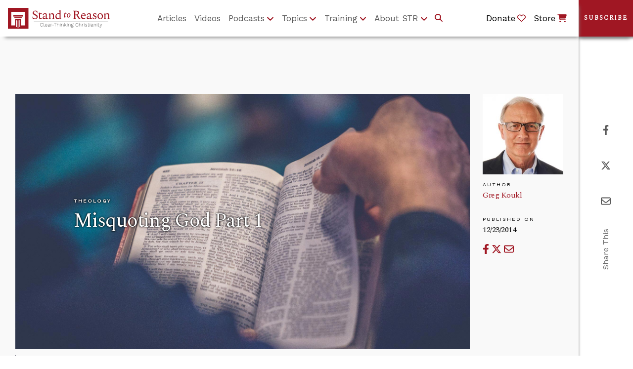

--- FILE ---
content_type: text/html;charset=UTF-8
request_url: https://www.str.org/w/misquoting-god-part-1?p_l_back_url=%2Fna%3Fq%3Dlinks-mentioned-on-the-7-01-14-show%26category%3D35254%26category%3D35244%26category%3D35248%26category%3D35251%26category%3D35245%26category%3D35250%26category%3D35246%26delta%3D5%26start%3D4
body_size: 28600
content:
































	
		
			<!DOCTYPE html>




























































<html
	class="ltr"
	  dir="ltr"
	  lang="en-US">

<head>
	<title>Misquoting God Part 1</title>
	<!-- Ver. 20240403 -->

	<meta content="initial-scale=1.0, width=device-width" name="viewport" />

	<!-- Open Graph Content for article pages for Social Media -->

	<!-- Do not include og images if the layout page includes single-display-page e.g /article-single-display-page -->

	<!-- Current Layout URL: /article-single-display-page -->


	<link rel="alternate" type="application/rss+xml" title="Subscribe to STR Articles" href="https://www.str.org/article-feed/-/journal/rss/20123/264695" />

	<!-- Theme Color -->

	<meta name="theme-color" content="#A01723"><meta name="apple-mobile-web-app-status-bar-style" content="#A01723">

	<!-- Google fonts (don't seem to work with Theme Generator build system, so linking manually here) -->

	<link rel="stylesheet" href="https://fonts.googleapis.com/css?family=Spectral">
	<link rel="stylesheet" href="https://fonts.googleapis.com/css?family=Work+Sans">
































<meta content="text/html; charset=UTF-8" http-equiv="content-type" />









<meta content="Verses Commonly Misunderstood, Mischaracterized, or Maligned

It doesn’t happen often, but this time I was caught completely flatfooted, struck dumb by a challenge from a young Christian woman in Cairo." lang="en-US" name="description" /><meta content="solid ground,theology" lang="en-US" name="keywords" />


<script type="importmap">{"imports":{"react-dom":"/o/frontend-js-react-web/__liferay__/exports/react-dom.js","@clayui/breadcrumb":"/o/frontend-taglib-clay/__liferay__/exports/@clayui$breadcrumb.js","@clayui/charts":"/o/frontend-taglib-clay/__liferay__/exports/@clayui$charts.js","@clayui/empty-state":"/o/frontend-taglib-clay/__liferay__/exports/@clayui$empty-state.js","react":"/o/frontend-js-react-web/__liferay__/exports/react.js","react-dom-16":"/o/frontend-js-react-web/__liferay__/exports/react-dom-16.js","@clayui/navigation-bar":"/o/frontend-taglib-clay/__liferay__/exports/@clayui$navigation-bar.js","@clayui/icon":"/o/frontend-taglib-clay/__liferay__/exports/@clayui$icon.js","@clayui/table":"/o/frontend-taglib-clay/__liferay__/exports/@clayui$table.js","@clayui/slider":"/o/frontend-taglib-clay/__liferay__/exports/@clayui$slider.js","@clayui/multi-select":"/o/frontend-taglib-clay/__liferay__/exports/@clayui$multi-select.js","@clayui/nav":"/o/frontend-taglib-clay/__liferay__/exports/@clayui$nav.js","@clayui/provider":"/o/frontend-taglib-clay/__liferay__/exports/@clayui$provider.js","@clayui/panel":"/o/frontend-taglib-clay/__liferay__/exports/@clayui$panel.js","@clayui/list":"/o/frontend-taglib-clay/__liferay__/exports/@clayui$list.js","@clayui/date-picker":"/o/frontend-taglib-clay/__liferay__/exports/@clayui$date-picker.js","@clayui/label":"/o/frontend-taglib-clay/__liferay__/exports/@clayui$label.js","@liferay/frontend-js-api/data-set":"/o/frontend-js-dependencies-web/__liferay__/exports/@liferay$js-api$data-set.js","@clayui/core":"/o/frontend-taglib-clay/__liferay__/exports/@clayui$core.js","@clayui/pagination-bar":"/o/frontend-taglib-clay/__liferay__/exports/@clayui$pagination-bar.js","@clayui/layout":"/o/frontend-taglib-clay/__liferay__/exports/@clayui$layout.js","@clayui/multi-step-nav":"/o/frontend-taglib-clay/__liferay__/exports/@clayui$multi-step-nav.js","@liferay/frontend-js-api":"/o/frontend-js-dependencies-web/__liferay__/exports/@liferay$js-api.js","@clayui/toolbar":"/o/frontend-taglib-clay/__liferay__/exports/@clayui$toolbar.js","@clayui/badge":"/o/frontend-taglib-clay/__liferay__/exports/@clayui$badge.js","react-dom-18":"/o/frontend-js-react-web/__liferay__/exports/react-dom-18.js","@clayui/link":"/o/frontend-taglib-clay/__liferay__/exports/@clayui$link.js","@clayui/card":"/o/frontend-taglib-clay/__liferay__/exports/@clayui$card.js","@clayui/tooltip":"/o/frontend-taglib-clay/__liferay__/exports/@clayui$tooltip.js","@clayui/button":"/o/frontend-taglib-clay/__liferay__/exports/@clayui$button.js","@clayui/tabs":"/o/frontend-taglib-clay/__liferay__/exports/@clayui$tabs.js","@clayui/sticker":"/o/frontend-taglib-clay/__liferay__/exports/@clayui$sticker.js","@clayui/form":"/o/frontend-taglib-clay/__liferay__/exports/@clayui$form.js","@clayui/popover":"/o/frontend-taglib-clay/__liferay__/exports/@clayui$popover.js","@clayui/shared":"/o/frontend-taglib-clay/__liferay__/exports/@clayui$shared.js","@clayui/localized-input":"/o/frontend-taglib-clay/__liferay__/exports/@clayui$localized-input.js","@clayui/modal":"/o/frontend-taglib-clay/__liferay__/exports/@clayui$modal.js","@clayui/color-picker":"/o/frontend-taglib-clay/__liferay__/exports/@clayui$color-picker.js","@clayui/pagination":"/o/frontend-taglib-clay/__liferay__/exports/@clayui$pagination.js","@clayui/autocomplete":"/o/frontend-taglib-clay/__liferay__/exports/@clayui$autocomplete.js","@clayui/management-toolbar":"/o/frontend-taglib-clay/__liferay__/exports/@clayui$management-toolbar.js","@clayui/time-picker":"/o/frontend-taglib-clay/__liferay__/exports/@clayui$time-picker.js","@clayui/upper-toolbar":"/o/frontend-taglib-clay/__liferay__/exports/@clayui$upper-toolbar.js","@clayui/loading-indicator":"/o/frontend-taglib-clay/__liferay__/exports/@clayui$loading-indicator.js","@clayui/drop-down":"/o/frontend-taglib-clay/__liferay__/exports/@clayui$drop-down.js","@clayui/data-provider":"/o/frontend-taglib-clay/__liferay__/exports/@clayui$data-provider.js","@liferay/language/":"/o/js/language/","@clayui/css":"/o/frontend-taglib-clay/__liferay__/exports/@clayui$css.js","@clayui/alert":"/o/frontend-taglib-clay/__liferay__/exports/@clayui$alert.js","@clayui/progress-bar":"/o/frontend-taglib-clay/__liferay__/exports/@clayui$progress-bar.js","react-16":"/o/frontend-js-react-web/__liferay__/exports/react-16.js","react-18":"/o/frontend-js-react-web/__liferay__/exports/react-18.js"},"scopes":{}}</script><script data-senna-track="temporary">var Liferay = window.Liferay || {};Liferay.Icons = Liferay.Icons || {};Liferay.Icons.controlPanelSpritemap = 'https://www.str.org/o/admin-theme/images/clay/icons.svg'; Liferay.Icons.spritemap = 'https://www.str.org/o/str-theme/images/clay/icons.svg';</script>
<script data-senna-track="permanent" type="text/javascript">window.Liferay = window.Liferay || {}; window.Liferay.CSP = {nonce: ''};</script>
<script data-senna-track="permanent" src="/combo?browserId=chrome&minifierType=js&languageId=en_US&t=1760616932245&/o/frontend-js-jquery-web/jquery/jquery.min.js&/o/frontend-js-jquery-web/jquery/init.js&/o/frontend-js-jquery-web/jquery/ajax.js&/o/frontend-js-jquery-web/jquery/bootstrap.bundle.min.js&/o/frontend-js-jquery-web/jquery/collapsible_search.js&/o/frontend-js-jquery-web/jquery/fm.js&/o/frontend-js-jquery-web/jquery/form.js&/o/frontend-js-jquery-web/jquery/popper.min.js&/o/frontend-js-jquery-web/jquery/side_navigation.js" type="text/javascript"></script>
<link data-senna-track="temporary" href="https://www.str.org/w/misquoting-god-part-1" rel="canonical" />
<link data-senna-track="temporary" href="https://www.str.org/w/misquoting-god-part-1" hreflang="en-US" rel="alternate" />
<link data-senna-track="temporary" href="https://www.str.org/w/misquoting-god-part-1" hreflang="x-default" rel="alternate" />
<meta property="og:description" content="Verses Commonly Misunderstood, Mischaracterized, or Maligned

It doesn’t happen often, but this time I was caught completely flatfooted, struck dumb by a challenge from a young Christian woman in Cairo.">
<meta property="og:locale" content="en_US">
<meta property="og:locale:alternate" content="en_US">
<meta property="og:site_name" content="Stand to Reason">
<meta property="og:title" content="Misquoting God Part 1">
<meta property="og:type" content="website">
<meta property="og:url" content="https://www.str.org/w/misquoting-god-part-1">
<meta property="og:image" content="https://www.str.org/documents/20123/273443/bible_10.jpg/e85d0a8b-e1e7-dde7-e6a4-6c06ab25e5ab?version=4.0&amp;t=1617128328301&amp;download=true">

<meta property="og:image:secure_url" content="https://www.str.org/documents/20123/273443/bible_10.jpg/e85d0a8b-e1e7-dde7-e6a4-6c06ab25e5ab?version=4.0&amp;t=1617128328301&amp;download=true">
<meta property="og:image:url" content="https://www.str.org/documents/20123/273443/bible_10.jpg/e85d0a8b-e1e7-dde7-e6a4-6c06ab25e5ab?version=4.0&amp;t=1617128328301&amp;download=true">


<link href="https://www.str.org/o/str-theme/images/favicon.ico" rel="apple-touch-icon" />
<link href="https://www.str.org/o/str-theme/images/favicon.ico" rel="icon" />



<link class="lfr-css-file" data-senna-track="temporary" href="https://www.str.org/o/str-theme/css/clay.css?browserId=chrome&amp;themeId=strtheme_WAR_strtheme&amp;minifierType=css&amp;languageId=en_US&amp;t=1760616934000" id="liferayAUICSS" rel="stylesheet" type="text/css" />









	<link href="/combo?browserId=chrome&amp;minifierType=css&amp;themeId=strtheme_WAR_strtheme&amp;languageId=en_US&amp;com_liferay_portal_search_web_portlet_SearchPortlet:%2Fo%2Fportal-search-web%2Fcss%2Fmain.css&amp;com_liferay_product_navigation_product_menu_web_portlet_ProductMenuPortlet:%2Fo%2Fproduct-navigation-product-menu-web%2Fcss%2Fmain.css&amp;com_liferay_product_navigation_user_personal_bar_web_portlet_ProductNavigationUserPersonalBarPortlet:%2Fo%2Fproduct-navigation-user-personal-bar-web%2Fcss%2Fmain.css&amp;com_liferay_site_navigation_menu_web_portlet_SiteNavigationMenuPortlet:%2Fo%2Fsite-navigation-menu-web%2Fcss%2Fmain.css&amp;t=1760616934000" rel="stylesheet" type="text/css"
 data-senna-track="temporary" id="7c998a4b" />








<script type="text/javascript" data-senna-track="temporary">
	// <![CDATA[
		var Liferay = Liferay || {};

		Liferay.Browser = {
			acceptsGzip: function () {
				return true;
			},

			

			getMajorVersion: function () {
				return 131.0;
			},

			getRevision: function () {
				return '537.36';
			},
			getVersion: function () {
				return '131.0';
			},

			

			isAir: function () {
				return false;
			},
			isChrome: function () {
				return true;
			},
			isEdge: function () {
				return false;
			},
			isFirefox: function () {
				return false;
			},
			isGecko: function () {
				return true;
			},
			isIe: function () {
				return false;
			},
			isIphone: function () {
				return false;
			},
			isLinux: function () {
				return false;
			},
			isMac: function () {
				return true;
			},
			isMobile: function () {
				return false;
			},
			isMozilla: function () {
				return false;
			},
			isOpera: function () {
				return false;
			},
			isRtf: function () {
				return true;
			},
			isSafari: function () {
				return true;
			},
			isSun: function () {
				return false;
			},
			isWebKit: function () {
				return true;
			},
			isWindows: function () {
				return false;
			}
		};

		Liferay.Data = Liferay.Data || {};

		Liferay.Data.ICONS_INLINE_SVG = true;

		Liferay.Data.NAV_SELECTOR = '#navigation';

		Liferay.Data.NAV_SELECTOR_MOBILE = '#navigationCollapse';

		Liferay.Data.isCustomizationView = function () {
			return false;
		};

		Liferay.Data.notices = [
			
		];

		(function () {
			var available = {};

			var direction = {};

			

				available['en_US'] = 'English\x20\x28United\x20States\x29';
				direction['en_US'] = 'ltr';

			

			let _cache = {};

			if (Liferay && Liferay.Language && Liferay.Language._cache) {
				_cache = Liferay.Language._cache;
			}

			Liferay.Language = {
				_cache,
				available,
				direction,
				get: function(key) {
					let value = Liferay.Language._cache[key];

					if (value === undefined) {
						value = key;
					}

					return value;
				}
			};
		})();

		var featureFlags = {"LPD-10964":false,"LPD-37927":false,"LPD-10889":false,"LPS-193884":false,"LPD-30371":false,"LPD-36719":true,"LPD-11131":true,"LPS-178642":false,"LPS-193005":false,"LPD-31789":false,"LPD-10562":false,"LPD-11212":false,"COMMERCE-8087":false,"LPD-39304":true,"LPD-13311":true,"LRAC-10757":false,"LPD-35941":false,"LPS-180090":false,"LPS-178052":false,"LPD-21414":false,"LPS-185892":false,"LPS-186620":false,"LPD-40533":true,"LPD-40534":true,"LPS-184404":false,"LPD-40530":true,"LPD-20640":false,"LPS-198183":false,"LPD-38869":false,"LPD-35678":false,"LPD-6378":false,"LPS-153714":false,"LPD-11848":false,"LPS-170670":false,"LPD-7822":false,"LPS-169981":false,"LPD-21926":false,"LPS-177027":false,"LPD-37531":false,"LPD-11003":false,"LPD-36446":false,"LPD-39437":false,"LPS-135430":false,"LPD-20556":true,"LPS-134060":false,"LPS-164563":false,"LPD-32050":false,"LPS-122920":false,"LPS-199086":false,"LPD-35128":false,"LPD-10588":false,"LPD-13778":true,"LPD-11313":false,"LPD-6368":false,"LPD-34594":false,"LPS-202104":false,"LPD-19955":false,"LPD-35443":false,"LPD-39967":false,"LPD-11235":false,"LPD-11232":false,"LPS-196935":true,"LPD-43542":false,"LPS-176691":false,"LPS-197909":false,"LPD-29516":false,"COMMERCE-8949":false,"LPD-11228":false,"LPS-153813":false,"LPD-17809":false,"COMMERCE-13024":false,"LPS-165482":false,"LPS-193551":false,"LPS-197477":false,"LPS-174816":false,"LPS-186360":false,"LPD-30204":false,"LPD-32867":false,"LPS-153332":false,"LPD-35013":true,"LPS-179669":false,"LPS-174417":false,"LPD-44091":true,"LPD-31212":false,"LPD-18221":false,"LPS-155284":false,"LRAC-15017":false,"LPD-19870":false,"LPS-200108":false,"LPD-20131":false,"LPS-159643":false,"LPS-129412":false,"LPS-169837":false,"LPD-20379":false};

		Liferay.FeatureFlags = Object.keys(featureFlags).reduce(
			(acc, key) => ({
				...acc, [key]: featureFlags[key] === 'true' || featureFlags[key] === true
			}), {}
		);

		Liferay.PortletKeys = {
			DOCUMENT_LIBRARY: 'com_liferay_document_library_web_portlet_DLPortlet',
			DYNAMIC_DATA_MAPPING: 'com_liferay_dynamic_data_mapping_web_portlet_DDMPortlet',
			ITEM_SELECTOR: 'com_liferay_item_selector_web_portlet_ItemSelectorPortlet'
		};

		Liferay.PropsValues = {
			JAVASCRIPT_SINGLE_PAGE_APPLICATION_TIMEOUT: 0,
			UPLOAD_SERVLET_REQUEST_IMPL_MAX_SIZE: 460800
		};

		Liferay.ThemeDisplay = {

			

			
				getLayoutId: function () {
					return '65';
				},

				

				getLayoutRelativeControlPanelURL: function () {
					return '/group/guest/~/control_panel/manage';
				},

				getLayoutRelativeURL: function () {
					return '/w/misquoting-god-part-1';
				},
				getLayoutURL: function () {
					return '/w/misquoting-god-part-1';
				},
				getParentLayoutId: function () {
					return '0';
				},
				isControlPanel: function () {
					return false;
				},
				isPrivateLayout: function () {
					return 'false';
				},
				isVirtualLayout: function () {
					return false;
				},
			

			getBCP47LanguageId: function () {
				return 'en-US';
			},
			getCanonicalURL: function () {

				

				return 'https\x3a\x2f\x2fwww\x2estr\x2eorg\x2fw\x2fmisquoting-god-part-1';
			},
			getCDNBaseURL: function () {
				return 'https://www.str.org';
			},
			getCDNDynamicResourcesHost: function () {
				return '';
			},
			getCDNHost: function () {
				return '';
			},
			getCompanyGroupId: function () {
				return '20127';
			},
			getCompanyId: function () {
				return '20101';
			},
			getDefaultLanguageId: function () {
				return 'en_US';
			},
			getDoAsUserIdEncoded: function () {
				return '';
			},
			getLanguageId: function () {
				return 'en_US';
			},
			getParentGroupId: function () {
				return '20123';
			},
			getPathContext: function () {
				return '';
			},
			getPathImage: function () {
				return '/image';
			},
			getPathJavaScript: function () {
				return '/o/frontend-js-web';
			},
			getPathMain: function () {
				return '/c';
			},
			getPathThemeImages: function () {
				return 'https://www.str.org/o/str-theme/images';
			},
			getPathThemeRoot: function () {
				return '/o/str-theme';
			},
			getPlid: function () {
				return '122';
			},
			getPortalURL: function () {
				return 'https://www.str.org';
			},
			getRealUserId: function () {
				return '20105';
			},
			getRemoteAddr: function () {
				return '3.16.147.193';
			},
			getRemoteHost: function () {
				return '3.16.147.193';
			},
			getScopeGroupId: function () {
				return '20123';
			},
			getScopeGroupIdOrLiveGroupId: function () {
				return '20123';
			},
			getSessionId: function () {
				return '';
			},
			getSiteAdminURL: function () {
				return 'https://www.str.org/group/guest/~/control_panel/manage?p_p_lifecycle=0&p_p_state=maximized&p_p_mode=view';
			},
			getSiteGroupId: function () {
				return '20123';
			},
			getTimeZone: function() {
				return 'UTC';
			},
			getURLControlPanel: function() {
				return '/group/control_panel?refererPlid=122';
			},
			getURLHome: function () {
				return 'https\x3a\x2f\x2fwww\x2estr\x2eorg\x2fweb\x2fguest';
			},
			getUserEmailAddress: function () {
				return '';
			},
			getUserId: function () {
				return '20105';
			},
			getUserName: function () {
				return '';
			},
			isAddSessionIdToURL: function () {
				return false;
			},
			isImpersonated: function () {
				return false;
			},
			isSignedIn: function () {
				return false;
			},

			isStagedPortlet: function () {
				
					
						return false;
					
				
			},

			isStateExclusive: function () {
				return false;
			},
			isStateMaximized: function () {
				return false;
			},
			isStatePopUp: function () {
				return false;
			}
		};

		var themeDisplay = Liferay.ThemeDisplay;

		Liferay.AUI = {

			

			getCombine: function () {
				return true;
			},
			getComboPath: function () {
				return '/combo/?browserId=chrome&minifierType=&languageId=en_US&t=1760616893591&';
			},
			getDateFormat: function () {
				return '%m/%d/%Y';
			},
			getEditorCKEditorPath: function () {
				return '/o/frontend-editor-ckeditor-web';
			},
			getFilter: function () {
				var filter = 'raw';

				
					
						filter = 'min';
					
					

				return filter;
			},
			getFilterConfig: function () {
				var instance = this;

				var filterConfig = null;

				if (!instance.getCombine()) {
					filterConfig = {
						replaceStr: '.js' + instance.getStaticResourceURLParams(),
						searchExp: '\\.js$'
					};
				}

				return filterConfig;
			},
			getJavaScriptRootPath: function () {
				return '/o/frontend-js-web';
			},
			getPortletRootPath: function () {
				return '/html/portlet';
			},
			getStaticResourceURLParams: function () {
				return '?browserId=chrome&minifierType=&languageId=en_US&t=1760616893591';
			}
		};

		Liferay.authToken = '5K8AfUxy';

		

		Liferay.currentURL = '\x2fw\x2fmisquoting-god-part-1\x3fp_l_back_url\x3d\x252Fna\x253Fq\x253Dlinks-mentioned-on-the-7-01-14-show\x2526category\x253D35254\x2526category\x253D35244\x2526category\x253D35248\x2526category\x253D35251\x2526category\x253D35245\x2526category\x253D35250\x2526category\x253D35246\x2526delta\x253D5\x2526start\x253D4';
		Liferay.currentURLEncoded = '\x252Fw\x252Fmisquoting-god-part-1\x253Fp_l_back_url\x253D\x25252Fna\x25253Fq\x25253Dlinks-mentioned-on-the-7-01-14-show\x252526category\x25253D35254\x252526category\x25253D35244\x252526category\x25253D35248\x252526category\x25253D35251\x252526category\x25253D35245\x252526category\x25253D35250\x252526category\x25253D35246\x252526delta\x25253D5\x252526start\x25253D4';
	// ]]>
</script>

<script data-senna-track="temporary" type="text/javascript">window.__CONFIG__= {basePath: '',combine: true, defaultURLParams: null, explainResolutions: false, exposeGlobal: false, logLevel: 'warn', moduleType: 'module', namespace:'Liferay', nonce: '', reportMismatchedAnonymousModules: 'warn', resolvePath: '/o/js_resolve_modules', url: '/combo/?browserId=chrome&minifierType=js&languageId=en_US&t=1760616893591&', waitTimeout: 60000};</script><script data-senna-track="permanent" src="/o/frontend-js-loader-modules-extender/loader.js?&mac=9WaMmhziBCkScHZwrrVcOR7VZF4=&browserId=chrome&languageId=en_US&minifierType=js" type="text/javascript"></script><script data-senna-track="permanent" src="/combo?browserId=chrome&minifierType=js&languageId=en_US&t=1760616893591&/o/frontend-js-aui-web/aui/aui/aui-min.js&/o/frontend-js-aui-web/liferay/modules.js&/o/frontend-js-aui-web/liferay/aui_sandbox.js&/o/frontend-js-aui-web/aui/attribute-base/attribute-base-min.js&/o/frontend-js-aui-web/aui/attribute-complex/attribute-complex-min.js&/o/frontend-js-aui-web/aui/attribute-core/attribute-core-min.js&/o/frontend-js-aui-web/aui/attribute-observable/attribute-observable-min.js&/o/frontend-js-aui-web/aui/attribute-extras/attribute-extras-min.js&/o/frontend-js-aui-web/aui/event-custom-base/event-custom-base-min.js&/o/frontend-js-aui-web/aui/event-custom-complex/event-custom-complex-min.js&/o/frontend-js-aui-web/aui/oop/oop-min.js&/o/frontend-js-aui-web/aui/aui-base-lang/aui-base-lang-min.js&/o/frontend-js-aui-web/liferay/dependency.js&/o/frontend-js-aui-web/liferay/util.js&/o/oauth2-provider-web/js/liferay.js&/o/frontend-js-web/liferay/dom_task_runner.js&/o/frontend-js-web/liferay/events.js&/o/frontend-js-web/liferay/lazy_load.js&/o/frontend-js-web/liferay/liferay.js&/o/frontend-js-web/liferay/global.bundle.js&/o/frontend-js-web/liferay/portlet.js&/o/frontend-js-web/liferay/workflow.js" type="text/javascript"></script>
<script data-senna-track="temporary" type="text/javascript">window.Liferay = Liferay || {}; window.Liferay.OAuth2 = {getAuthorizeURL: function() {return 'https://www.str.org/o/oauth2/authorize';}, getBuiltInRedirectURL: function() {return 'https://www.str.org/o/oauth2/redirect';}, getIntrospectURL: function() { return 'https://www.str.org/o/oauth2/introspect';}, getTokenURL: function() {return 'https://www.str.org/o/oauth2/token';}, getUserAgentApplication: function(externalReferenceCode) {return Liferay.OAuth2._userAgentApplications[externalReferenceCode];}, _userAgentApplications: {}}</script><script data-senna-track="temporary" type="text/javascript">try {var MODULE_MAIN='@liferay/document-library-web@6.0.198/index';var MODULE_PATH='/o/document-library-web';/**
 * SPDX-FileCopyrightText: (c) 2000 Liferay, Inc. https://liferay.com
 * SPDX-License-Identifier: LGPL-2.1-or-later OR LicenseRef-Liferay-DXP-EULA-2.0.0-2023-06
 */

(function () {
	AUI().applyConfig({
		groups: {
			dl: {
				base: MODULE_PATH + '/js/legacy/',
				combine: Liferay.AUI.getCombine(),
				filter: Liferay.AUI.getFilterConfig(),
				modules: {
					'document-library-upload-component': {
						path: 'DocumentLibraryUpload.js',
						requires: [
							'aui-component',
							'aui-data-set-deprecated',
							'aui-overlay-manager-deprecated',
							'aui-overlay-mask-deprecated',
							'aui-parse-content',
							'aui-progressbar',
							'aui-template-deprecated',
							'liferay-search-container',
							'querystring-parse-simple',
							'uploader',
						],
					},
				},
				root: MODULE_PATH + '/js/legacy/',
			},
		},
	});
})();
} catch(error) {console.error(error);}try {var MODULE_MAIN='calendar-web@5.0.105/index';var MODULE_PATH='/o/calendar-web';/**
 * SPDX-FileCopyrightText: (c) 2000 Liferay, Inc. https://liferay.com
 * SPDX-License-Identifier: LGPL-2.1-or-later OR LicenseRef-Liferay-DXP-EULA-2.0.0-2023-06
 */

(function () {
	AUI().applyConfig({
		groups: {
			calendar: {
				base: MODULE_PATH + '/js/legacy/',
				combine: Liferay.AUI.getCombine(),
				filter: Liferay.AUI.getFilterConfig(),
				modules: {
					'liferay-calendar-a11y': {
						path: 'calendar_a11y.js',
						requires: ['calendar'],
					},
					'liferay-calendar-container': {
						path: 'calendar_container.js',
						requires: [
							'aui-alert',
							'aui-base',
							'aui-component',
							'liferay-portlet-base',
						],
					},
					'liferay-calendar-date-picker-sanitizer': {
						path: 'date_picker_sanitizer.js',
						requires: ['aui-base'],
					},
					'liferay-calendar-interval-selector': {
						path: 'interval_selector.js',
						requires: ['aui-base', 'liferay-portlet-base'],
					},
					'liferay-calendar-interval-selector-scheduler-event-link': {
						path: 'interval_selector_scheduler_event_link.js',
						requires: ['aui-base', 'liferay-portlet-base'],
					},
					'liferay-calendar-list': {
						path: 'calendar_list.js',
						requires: [
							'aui-template-deprecated',
							'liferay-scheduler',
						],
					},
					'liferay-calendar-message-util': {
						path: 'message_util.js',
						requires: ['liferay-util-window'],
					},
					'liferay-calendar-recurrence-converter': {
						path: 'recurrence_converter.js',
						requires: [],
					},
					'liferay-calendar-recurrence-dialog': {
						path: 'recurrence.js',
						requires: [
							'aui-base',
							'liferay-calendar-recurrence-util',
						],
					},
					'liferay-calendar-recurrence-util': {
						path: 'recurrence_util.js',
						requires: ['aui-base', 'liferay-util-window'],
					},
					'liferay-calendar-reminders': {
						path: 'calendar_reminders.js',
						requires: ['aui-base'],
					},
					'liferay-calendar-remote-services': {
						path: 'remote_services.js',
						requires: [
							'aui-base',
							'aui-component',
							'liferay-calendar-util',
							'liferay-portlet-base',
						],
					},
					'liferay-calendar-session-listener': {
						path: 'session_listener.js',
						requires: ['aui-base', 'liferay-scheduler'],
					},
					'liferay-calendar-simple-color-picker': {
						path: 'simple_color_picker.js',
						requires: ['aui-base', 'aui-template-deprecated'],
					},
					'liferay-calendar-simple-menu': {
						path: 'simple_menu.js',
						requires: [
							'aui-base',
							'aui-template-deprecated',
							'event-outside',
							'event-touch',
							'widget-modality',
							'widget-position',
							'widget-position-align',
							'widget-position-constrain',
							'widget-stack',
							'widget-stdmod',
						],
					},
					'liferay-calendar-util': {
						path: 'calendar_util.js',
						requires: [
							'aui-datatype',
							'aui-io',
							'aui-scheduler',
							'aui-toolbar',
							'autocomplete',
							'autocomplete-highlighters',
						],
					},
					'liferay-scheduler': {
						path: 'scheduler.js',
						requires: [
							'async-queue',
							'aui-datatype',
							'aui-scheduler',
							'dd-plugin',
							'liferay-calendar-a11y',
							'liferay-calendar-message-util',
							'liferay-calendar-recurrence-converter',
							'liferay-calendar-recurrence-util',
							'liferay-calendar-util',
							'liferay-scheduler-event-recorder',
							'liferay-scheduler-models',
							'promise',
							'resize-plugin',
						],
					},
					'liferay-scheduler-event-recorder': {
						path: 'scheduler_event_recorder.js',
						requires: [
							'dd-plugin',
							'liferay-calendar-util',
							'resize-plugin',
						],
					},
					'liferay-scheduler-models': {
						path: 'scheduler_models.js',
						requires: [
							'aui-datatype',
							'dd-plugin',
							'liferay-calendar-util',
						],
					},
				},
				root: MODULE_PATH + '/js/legacy/',
			},
		},
	});
})();
} catch(error) {console.error(error);}try {var MODULE_MAIN='dynamic-data-mapping-web@5.0.115/index';var MODULE_PATH='/o/dynamic-data-mapping-web';/**
 * SPDX-FileCopyrightText: (c) 2000 Liferay, Inc. https://liferay.com
 * SPDX-License-Identifier: LGPL-2.1-or-later OR LicenseRef-Liferay-DXP-EULA-2.0.0-2023-06
 */

(function () {
	const LiferayAUI = Liferay.AUI;

	AUI().applyConfig({
		groups: {
			ddm: {
				base: MODULE_PATH + '/js/legacy/',
				combine: Liferay.AUI.getCombine(),
				filter: LiferayAUI.getFilterConfig(),
				modules: {
					'liferay-ddm-form': {
						path: 'ddm_form.js',
						requires: [
							'aui-base',
							'aui-datatable',
							'aui-datatype',
							'aui-image-viewer',
							'aui-parse-content',
							'aui-set',
							'aui-sortable-list',
							'json',
							'liferay-form',
							'liferay-map-base',
							'liferay-translation-manager',
							'liferay-util-window',
						],
					},
					'liferay-portlet-dynamic-data-mapping': {
						condition: {
							trigger: 'liferay-document-library',
						},
						path: 'main.js',
						requires: [
							'arraysort',
							'aui-form-builder-deprecated',
							'aui-form-validator',
							'aui-map',
							'aui-text-unicode',
							'json',
							'liferay-menu',
							'liferay-translation-manager',
							'liferay-util-window',
							'text',
						],
					},
					'liferay-portlet-dynamic-data-mapping-custom-fields': {
						condition: {
							trigger: 'liferay-document-library',
						},
						path: 'custom_fields.js',
						requires: ['liferay-portlet-dynamic-data-mapping'],
					},
				},
				root: MODULE_PATH + '/js/legacy/',
			},
		},
	});
})();
} catch(error) {console.error(error);}try {var MODULE_MAIN='contacts-web@5.0.65/index';var MODULE_PATH='/o/contacts-web';/**
 * SPDX-FileCopyrightText: (c) 2000 Liferay, Inc. https://liferay.com
 * SPDX-License-Identifier: LGPL-2.1-or-later OR LicenseRef-Liferay-DXP-EULA-2.0.0-2023-06
 */

(function () {
	AUI().applyConfig({
		groups: {
			contactscenter: {
				base: MODULE_PATH + '/js/legacy/',
				combine: Liferay.AUI.getCombine(),
				filter: Liferay.AUI.getFilterConfig(),
				modules: {
					'liferay-contacts-center': {
						path: 'main.js',
						requires: [
							'aui-io-plugin-deprecated',
							'aui-toolbar',
							'autocomplete-base',
							'datasource-io',
							'json-parse',
							'liferay-portlet-base',
							'liferay-util-window',
						],
					},
				},
				root: MODULE_PATH + '/js/legacy/',
			},
		},
	});
})();
} catch(error) {console.error(error);}try {var MODULE_MAIN='staging-processes-web@5.0.65/index';var MODULE_PATH='/o/staging-processes-web';/**
 * SPDX-FileCopyrightText: (c) 2000 Liferay, Inc. https://liferay.com
 * SPDX-License-Identifier: LGPL-2.1-or-later OR LicenseRef-Liferay-DXP-EULA-2.0.0-2023-06
 */

(function () {
	AUI().applyConfig({
		groups: {
			stagingprocessesweb: {
				base: MODULE_PATH + '/js/legacy/',
				combine: Liferay.AUI.getCombine(),
				filter: Liferay.AUI.getFilterConfig(),
				modules: {
					'liferay-staging-processes-export-import': {
						path: 'main.js',
						requires: [
							'aui-datatype',
							'aui-dialog-iframe-deprecated',
							'aui-modal',
							'aui-parse-content',
							'aui-toggler',
							'liferay-portlet-base',
							'liferay-util-window',
						],
					},
				},
				root: MODULE_PATH + '/js/legacy/',
			},
		},
	});
})();
} catch(error) {console.error(error);}try {var MODULE_MAIN='frontend-editor-alloyeditor-web@5.0.56/index';var MODULE_PATH='/o/frontend-editor-alloyeditor-web';/**
 * SPDX-FileCopyrightText: (c) 2000 Liferay, Inc. https://liferay.com
 * SPDX-License-Identifier: LGPL-2.1-or-later OR LicenseRef-Liferay-DXP-EULA-2.0.0-2023-06
 */

(function () {
	AUI().applyConfig({
		groups: {
			alloyeditor: {
				base: MODULE_PATH + '/js/legacy/',
				combine: Liferay.AUI.getCombine(),
				filter: Liferay.AUI.getFilterConfig(),
				modules: {
					'liferay-alloy-editor': {
						path: 'alloyeditor.js',
						requires: [
							'aui-component',
							'liferay-portlet-base',
							'timers',
						],
					},
					'liferay-alloy-editor-source': {
						path: 'alloyeditor_source.js',
						requires: [
							'aui-debounce',
							'liferay-fullscreen-source-editor',
							'liferay-source-editor',
							'plugin',
						],
					},
				},
				root: MODULE_PATH + '/js/legacy/',
			},
		},
	});
})();
} catch(error) {console.error(error);}try {var MODULE_MAIN='@liferay/frontend-js-react-web@5.0.54/index';var MODULE_PATH='/o/frontend-js-react-web';/**
 * SPDX-FileCopyrightText: (c) 2000 Liferay, Inc. https://liferay.com
 * SPDX-License-Identifier: LGPL-2.1-or-later OR LicenseRef-Liferay-DXP-EULA-2.0.0-2023-06
 */

(function () {
	AUI().applyConfig({
		groups: {
			react: {

				// eslint-disable-next-line
				mainModule: MODULE_MAIN,
			},
		},
	});
})();
} catch(error) {console.error(error);}try {var MODULE_MAIN='portal-search-web@6.0.148/index';var MODULE_PATH='/o/portal-search-web';/**
 * SPDX-FileCopyrightText: (c) 2000 Liferay, Inc. https://liferay.com
 * SPDX-License-Identifier: LGPL-2.1-or-later OR LicenseRef-Liferay-DXP-EULA-2.0.0-2023-06
 */

(function () {
	AUI().applyConfig({
		groups: {
			search: {
				base: MODULE_PATH + '/js/',
				combine: Liferay.AUI.getCombine(),
				filter: Liferay.AUI.getFilterConfig(),
				modules: {
					'liferay-search-custom-range-facet': {
						path: 'custom_range_facet.js',
						requires: ['aui-form-validator'],
					},
				},
				root: MODULE_PATH + '/js/',
			},
		},
	});
})();
} catch(error) {console.error(error);}try {var MODULE_MAIN='frontend-js-components-web@2.0.80/index';var MODULE_PATH='/o/frontend-js-components-web';/**
 * SPDX-FileCopyrightText: (c) 2000 Liferay, Inc. https://liferay.com
 * SPDX-License-Identifier: LGPL-2.1-or-later OR LicenseRef-Liferay-DXP-EULA-2.0.0-2023-06
 */

(function () {
	AUI().applyConfig({
		groups: {
			components: {

				// eslint-disable-next-line
				mainModule: MODULE_MAIN,
			},
		},
	});
})();
} catch(error) {console.error(error);}try {var MODULE_MAIN='portal-workflow-kaleo-designer-web@5.0.146/index';var MODULE_PATH='/o/portal-workflow-kaleo-designer-web';/**
 * SPDX-FileCopyrightText: (c) 2000 Liferay, Inc. https://liferay.com
 * SPDX-License-Identifier: LGPL-2.1-or-later OR LicenseRef-Liferay-DXP-EULA-2.0.0-2023-06
 */

(function () {
	AUI().applyConfig({
		groups: {
			'kaleo-designer': {
				base: MODULE_PATH + '/designer/js/legacy/',
				combine: Liferay.AUI.getCombine(),
				filter: Liferay.AUI.getFilterConfig(),
				modules: {
					'liferay-kaleo-designer-autocomplete-util': {
						path: 'autocomplete_util.js',
						requires: ['autocomplete', 'autocomplete-highlighters'],
					},
					'liferay-kaleo-designer-definition-diagram-controller': {
						path: 'definition_diagram_controller.js',
						requires: [
							'liferay-kaleo-designer-field-normalizer',
							'liferay-kaleo-designer-utils',
						],
					},
					'liferay-kaleo-designer-dialogs': {
						path: 'dialogs.js',
						requires: ['liferay-util-window'],
					},
					'liferay-kaleo-designer-editors': {
						path: 'editors.js',
						requires: [
							'aui-ace-editor',
							'aui-ace-editor-mode-xml',
							'aui-base',
							'aui-datatype',
							'aui-node',
							'liferay-kaleo-designer-autocomplete-util',
							'liferay-kaleo-designer-utils',
						],
					},
					'liferay-kaleo-designer-field-normalizer': {
						path: 'field_normalizer.js',
						requires: ['liferay-kaleo-designer-remote-services'],
					},
					'liferay-kaleo-designer-nodes': {
						path: 'nodes.js',
						requires: [
							'aui-datatable',
							'aui-datatype',
							'aui-diagram-builder',
							'liferay-kaleo-designer-editors',
							'liferay-kaleo-designer-utils',
						],
					},
					'liferay-kaleo-designer-remote-services': {
						path: 'remote_services.js',
						requires: ['aui-io'],
					},
					'liferay-kaleo-designer-templates': {
						path: 'templates.js',
						requires: ['aui-tpl-snippets-deprecated'],
					},
					'liferay-kaleo-designer-utils': {
						path: 'utils.js',
						requires: [],
					},
					'liferay-kaleo-designer-xml-definition': {
						path: 'xml_definition.js',
						requires: [
							'aui-base',
							'aui-component',
							'dataschema-xml',
							'datatype-xml',
						],
					},
					'liferay-kaleo-designer-xml-definition-serializer': {
						path: 'xml_definition_serializer.js',
						requires: ['escape', 'liferay-kaleo-designer-xml-util'],
					},
					'liferay-kaleo-designer-xml-util': {
						path: 'xml_util.js',
						requires: ['aui-base'],
					},
					'liferay-portlet-kaleo-designer': {
						path: 'main.js',
						requires: [
							'aui-ace-editor',
							'aui-ace-editor-mode-xml',
							'aui-tpl-snippets-deprecated',
							'dataschema-xml',
							'datasource',
							'datatype-xml',
							'event-valuechange',
							'io-form',
							'liferay-kaleo-designer-autocomplete-util',
							'liferay-kaleo-designer-editors',
							'liferay-kaleo-designer-nodes',
							'liferay-kaleo-designer-remote-services',
							'liferay-kaleo-designer-utils',
							'liferay-kaleo-designer-xml-util',
							'liferay-util-window',
						],
					},
				},
				root: MODULE_PATH + '/designer/js/legacy/',
			},
		},
	});
})();
} catch(error) {console.error(error);}try {var MODULE_MAIN='@liferay/frontend-js-state-web@1.0.30/index';var MODULE_PATH='/o/frontend-js-state-web';/**
 * SPDX-FileCopyrightText: (c) 2000 Liferay, Inc. https://liferay.com
 * SPDX-License-Identifier: LGPL-2.1-or-later OR LicenseRef-Liferay-DXP-EULA-2.0.0-2023-06
 */

(function () {
	AUI().applyConfig({
		groups: {
			state: {

				// eslint-disable-next-line
				mainModule: MODULE_MAIN,
			},
		},
	});
})();
} catch(error) {console.error(error);}try {var MODULE_MAIN='exportimport-web@5.0.100/index';var MODULE_PATH='/o/exportimport-web';/**
 * SPDX-FileCopyrightText: (c) 2000 Liferay, Inc. https://liferay.com
 * SPDX-License-Identifier: LGPL-2.1-or-later OR LicenseRef-Liferay-DXP-EULA-2.0.0-2023-06
 */

(function () {
	AUI().applyConfig({
		groups: {
			exportimportweb: {
				base: MODULE_PATH + '/js/legacy/',
				combine: Liferay.AUI.getCombine(),
				filter: Liferay.AUI.getFilterConfig(),
				modules: {
					'liferay-export-import-export-import': {
						path: 'main.js',
						requires: [
							'aui-datatype',
							'aui-dialog-iframe-deprecated',
							'aui-modal',
							'aui-parse-content',
							'aui-toggler',
							'liferay-portlet-base',
							'liferay-util-window',
						],
					},
				},
				root: MODULE_PATH + '/js/legacy/',
			},
		},
	});
})();
} catch(error) {console.error(error);}</script>




<script type="text/javascript" data-senna-track="temporary">
	// <![CDATA[
		
			
				
		

		
	// ]]>
</script>





	
		

			

			
		
		



	
		

			

			
		
		



	
		

			

			
		
	












	



















<link class="lfr-css-file" data-senna-track="temporary" href="https://www.str.org/o/str-theme/css/main.css?browserId=chrome&amp;themeId=strtheme_WAR_strtheme&amp;minifierType=css&amp;languageId=en_US&amp;t=1760616934000" id="liferayThemeCSS" rel="stylesheet" type="text/css" />








	<style data-senna-track="senna" type="text/css">

		

			

		

			

				

					

#p_p_id_com_liferay_asset_publisher_web_portlet_RelatedAssetsPortlet_INSTANCE_mLxDNfZV0IrP_ .portlet-content {

}




				

			

		

			

		

			

		

			

		

			

		

			

		

			

		

			

		

			

		

			

		

			

		

	</style>


<style data-senna-track="temporary" type="text/css">
</style>
<link data-senna-track="permanent" href="/o/frontend-js-aui-web/alloy_ui.css?&mac=favIEq7hPo8AEd6k+N5OVADEEls=&browserId=chrome&languageId=en_US&minifierType=css&themeId=strtheme_WAR_strtheme" rel="stylesheet"></link>
<script data-senna-track="permanent" src="https://www.str.org/combo?browserId=chrome&minifierType=js&languageId=en_US&t=1760616892210&/o/product-experience-manager-theme-contributor/js/JS.js&/o/product-experience-manager-theme-contributor/js/liferay-usage-events.js" type = "text/javascript"></script>
<link data-senna-track="temporary" href="/o/layout-common-styles/main.css?plid=122&segmentsExperienceId=1067922&t=1763496908133" rel="stylesheet" type="text/css">

















<script type="text/javascript">
Liferay.on(
	'ddmFieldBlur', function(event) {
		if (window.Analytics) {
			Analytics.send(
				'fieldBlurred',
				'Form',
				{
					fieldName: event.fieldName,
					focusDuration: event.focusDuration,
					formId: event.formId,
					formPageTitle: event.formPageTitle,
					page: event.page,
					title: event.title
				}
			);
		}
	}
);

Liferay.on(
	'ddmFieldFocus', function(event) {
		if (window.Analytics) {
			Analytics.send(
				'fieldFocused',
				'Form',
				{
					fieldName: event.fieldName,
					formId: event.formId,
					formPageTitle: event.formPageTitle,
					page: event.page,
					title:event.title
				}
			);
		}
	}
);

Liferay.on(
	'ddmFormPageShow', function(event) {
		if (window.Analytics) {
			Analytics.send(
				'pageViewed',
				'Form',
				{
					formId: event.formId,
					formPageTitle: event.formPageTitle,
					page: event.page,
					title: event.title
				}
			);
		}
	}
);

Liferay.on(
	'ddmFormSubmit', function(event) {
		if (window.Analytics) {
			Analytics.send(
				'formSubmitted',
				'Form',
				{
					formId: event.formId,
					title: event.title
				}
			);
		}
	}
);

Liferay.on(
	'ddmFormView', function(event) {
		if (window.Analytics) {
			Analytics.send(
				'formViewed',
				'Form',
				{
					formId: event.formId,
					title: event.title
				}
			);
		}
	}
);

</script><script>

</script>









<script type="text/javascript" data-senna-track="temporary">
	if (window.Analytics) {
		window._com_liferay_document_library_analytics_isViewFileEntry = false;
	}
</script>











	<script src="https://www.str.org/documents/20123/294185/str-fa-icons.js"></script>

	<!-- Global site tag (gtag.js) - Google Analytics 4 -->

	<script async src="https://www.googletagmanager.com/gtag/js?id=G-SZWC6VW6F3"></script>
	<script>
	  window.dataLayer = window.dataLayer || [];
	  function gtag(){dataLayer.push(arguments);}
	  gtag('js', new Date());
	  gtag('config', 'G-SZWC6VW6F3');
	</script>

	<!-- Facebook Pixel Code -->

	<script>
	!function(f,b,e,v,n,t,s)
	{if(f.fbq)return;n=f.fbq=function(){n.callMethod?
	n.callMethod.apply(n,arguments):n.queue.push(arguments)};
	if(!f._fbq)f._fbq=n;n.push=n;n.loaded=!0;n.version='2.0';
	n.queue=[];t=b.createElement(e);t.async=!0;
	t.src=v;s=b.getElementsByTagName(e)[0];
	s.parentNode.insertBefore(t,s)}(window, document,'script',
	'https://connect.facebook.net/en_US/fbevents.js');
	fbq('init', '1376421549649989');
	fbq('track', 'PageView');
	</script>

	<noscript>
	  <img height="1" width="1" style="display:none" src="https://www.facebook.com/tr?id=512015480030233&ev=PageView&noscript=1" />
	  <img height="1" width="1" style="display:none" src="https://www.facebook.com/tr?id=1376421549649989&ev=PageView&noscript=1" />
	</noscript>
	<!-- End Facebook Pixel Code -->

	<meta name="facebook-domain-verification" content="0bg01i4samaf34ejhoreeofom22o8z" />

	<!-- Twitter universal website tag code -->

	<script>
	  !function(e,t,n,s,u,a){e.twq||(s=e.twq=function(){s.exe?s.exe.apply(s,arguments):s.queue.push(arguments);
	  },s.version='1.1',s.queue=[],u=t.createElement(n),u.async=!0,u.src='//static.ads-twitter.com/uwt.js',
	  a=t.getElementsByTagName(n)[0],a.parentNode.insertBefore(u,a))}(window,document,'script');
	  // Twitter Pixel ID and Standard Event data below
	  twq('init','o7n7n');
	  twq('track','PageView');
	</script>
	<!-- End Twitter universal website tag code -->

</head>

<body class="chrome controls-visible  yui3-skin-sam guest-site signed-out public-page site">














































	<nav aria-label="Quick Links" class="bg-dark cadmin quick-access-nav text-center text-white" id="qqqr_quickAccessNav">
		
			
				<a class="d-block p-2 sr-only sr-only-focusable text-reset" href="#main-content">
		Skip to Main Content
	</a>
			
			
	</nav>










































































<!-- Liferay User Personal Bar - Not used -->

<!--
<div class="navbar navbar-top navigation-bar-secondary" id="wrapper">
<div class="container user-personal-bar">






































































	

	<div class="portlet-boundary portlet-boundary_com_liferay_product_navigation_user_personal_bar_web_portlet_ProductNavigationUserPersonalBarPortlet_  portlet-static portlet-static-end portlet-decorate portlet-user-personal-bar " id="p_p_id_com_liferay_product_navigation_user_personal_bar_web_portlet_ProductNavigationUserPersonalBarPortlet_">
		<span id="p_com_liferay_product_navigation_user_personal_bar_web_portlet_ProductNavigationUserPersonalBarPortlet"></span>




	

	
		
			
















	
	
		<span class="sign-in text-default" role="presentation">
			<div><button class="btn btn-sm btn-unstyled sign-in text-default" type="button" ><span class="inline-item inline-item-before"><svg class="lexicon-icon lexicon-icon-user" role="presentation"><use xlink:href="https://www.str.org/o/str-theme/images/clay/icons.svg#user" /></svg></span>Sign In</button><div id="nofr"></div><script type="module">
import {Button as componentModule} from '/o/frontend-taglib-clay/__liferay__/index.js';
import {signInButtonPropsTransformer as propsTransformer} from '/o/product-navigation-user-personal-bar-web/__liferay__/index.js';
import {render} from '/o/portal-template-react-renderer-impl/__liferay__/index.js';
{
render(componentModule, propsTransformer({"small":true,"componentId":null,"icon":"user","hasBodyContent":false,"additionalProps":{"redirect":false,"signInURL":"https:\/\/www.str.org\/c\/portal\/login?p_l_id=122"},"label":"Sign In","type":"button","locale":{"unicodeLocaleKeys":[],"country":"US","ISO3Language":"eng","displayName":"English (United States)","displayVariant":"","language":"en","displayLanguage":"English","script":"","unicodeLocaleAttributes":[],"displayCountry":"United States","ISO3Country":"USA","variant":"","extensionKeys":[],"displayScript":""},"displayType":"unstyled","outline":false,"borderless":false,"cssClass":"sign-in text-default","portletId":"com_liferay_product_navigation_user_personal_bar_web_portlet_ProductNavigationUserPersonalBarPortlet","block":false,"monospaced":false,"id":null,"swapIconSide":false,"portletNamespace":"_com_liferay_product_navigation_user_personal_bar_web_portlet_ProductNavigationUserPersonalBarPortlet_"}), 'nofr');
}

</script></div>
		</span>
	

		
	







	</div>






</div>
</div>
-->

<div id="wrapper">
<div class="str-content" id="str-main-content">
	<header id="main-header">








































































	

	<div class="portlet-boundary portlet-boundary_com_liferay_site_navigation_menu_web_portlet_SiteNavigationMenuPortlet_  portlet-static portlet-static-end portlet-barebone portlet-navigation " id="p_p_id_com_liferay_site_navigation_menu_web_portlet_SiteNavigationMenuPortlet_INSTANCE_mainNavigation_">
		<span id="p_com_liferay_site_navigation_menu_web_portlet_SiteNavigationMenuPortlet_INSTANCE_mainNavigation"></span>




	

	
		
			


































	
		
<section class="portlet" id="portlet_com_liferay_site_navigation_menu_web_portlet_SiteNavigationMenuPortlet_INSTANCE_mainNavigation">


	<div class="portlet-content">



		
			<div class=" portlet-content-container">
				


	<div class="portlet-body">



	
		
			
				
					







































	

	








	

				

				
					
						


	

		




















	

		

		
			
				




<nav class="navbar navbar-expand-lg navbar-light">
  <a class="navbar-brand" href="https://www.str.org/home">
    <img class="d-block d-lg-none" id="str-logo-sm" src="https://www.str.org/o/str-theme/images/str-logo-regular-color-tagline.svg">
    <img class="d-none d-lg-block" id="str-logo-lg" src="https://www.str.org/o/str-theme/images/str-logo-regular-color-tagline.svg">
  </a>

  <button class="search-button d-lg-none ml-auto"
          id="search-button-sm"
          type="button"
          aria-label="Go to search box"><i class="fas fa-search" data-fa-transform="down-2" aria-hidden="true"></i></button>

  <button class="menu-toggle-sm d-lg-none"
          type="button"
          data-toggle="collapse"
          data-target="#navbar-supported-content"
          aria-controls="navbar-supported-content"
          aria-expanded="false"
          aria-label="Toggle navigation"><span class="navbar-toggler-icon"></span></button>




       
  <div class="collapse navbar-collapse" id="navbar-supported-content">
    <ul class="navbar-nav d-lg-flex align-items-lg-center mx-lg-auto">

      <li class="nav-item">
        <a class="nav-link " href="https://www.str.org/articles">Articles</a>
      </li>




      
      <li class="nav-item">
        <a class="nav-link " href="https://www.str.org/videos">Videos</a>
      </li>




      
      <li class="nav-item dropdown">
        <a class="nav-link dropdown-toggle"
           href="https://www.str.org"
           id="layout_334665"
           role="button"
           data-toggle="dropdown"
           aria-haspopup="true"
           aria-expanded="false">Podcasts<span class="icon ml-1"><i class="fas fa-angle-down" data-fa-transform="down-2"></i></span></a>
        <div class="dropdown-menu" aria-labeledby="layout_334665">
            <a class="dropdown-item" href="https://www.str.org/broadcast">Live Broadcast</a>
            <a class="dropdown-item" href="https://www.str.org/podcasts">All Podcasts</a>
            <a class="dropdown-item" href="https://www.str.org/weekly-audio">STR Weekly Podcast</a>
            <a class="dropdown-item" href="https://www.str.org/strask">#STRask</a>
            <a class="dropdown-item" href="https://www.str.org/thinking-out-loud">Thinking Out Loud - Alan Shlemon</a>
        </div>
      </li>




      
      <li class="nav-item dropdown">
        <a class="nav-link dropdown-toggle"
           href="https://www.str.org"
           id="layout_88365"
           role="button"
           data-toggle="dropdown"
           aria-haspopup="true"
           aria-expanded="false">Topics<span class="icon ml-1"><i class="fas fa-angle-down" data-fa-transform="down-2"></i></span></a>
        <div class="dropdown-menu" aria-labeledby="layout_88365">
            <a class="dropdown-item" href="https://www.str.org/history">History</a>
            <a class="dropdown-item" href="https://www.str.org/science">Science</a>
            <a class="dropdown-item" href="https://www.str.org/bioethics">Bioethics</a>
            <a class="dropdown-item" href="https://www.str.org/philosophy">Philosophy</a>
            <a class="dropdown-item" href="https://www.str.org/theology">Theology</a>
            <a class="dropdown-item" href="https://www.str.org/sexuality-and-gender">Sexuality and Gender</a>
            <a class="dropdown-item" href="https://www.str.org/tactics-and-tools">Tactics and Tools</a>
            <a class="dropdown-item" href="https://www.str.org/christian-living">Christian Living</a>
            <a class="dropdown-item" href="https://www.str.org/arts-and-culture">Arts and Culture</a>
            <a class="dropdown-item" href="https://www.str.org/other-worldviews">Other Worldviews</a>
            <a class="dropdown-item" href="https://www.str.org/announcements">Announcements</a>
            <a class="dropdown-item" href="https://www.str.org/all">All Subjects</a>
        </div>
      </li>




      
      <li class="nav-item dropdown">
        <a class="nav-link dropdown-toggle"
           href="https://www.str.org"
           id="layout_88366"
           role="button"
           data-toggle="dropdown"
           aria-haspopup="true"
           aria-expanded="false">Training<span class="icon ml-1"><i class="fas fa-angle-down" data-fa-transform="down-2"></i></span></a>
        <div class="dropdown-menu" aria-labeledby="layout_88366">
            <a class="dropdown-item" href="https://training.str.org/index">STR U</a>
            <a class="dropdown-item" href="http://www.realityapologetics.com/">Reality Apologetics Conference</a>
            <a class="dropdown-item" href="https://www.str.org/outposts">Outposts</a>
            <a class="dropdown-item" href="https://www.str.org/events">Events Calendar</a>
            <a class="dropdown-item" href="https://www.str.org/training">... And More</a>
                <div class='dropdown-header' style="border-top: lightgray 1px solid; color: gray"><small>Speakers</small></div>
            <a class="dropdown-item" href="https://www.str.org/greg-koukl">Greg Koukl</a>
            <a class="dropdown-item" href="https://www.str.org/alan-shlemon">Alan Shlemon</a>
            <a class="dropdown-item" href="https://www.str.org/tim-barnett">Tim Barnett</a>
            <a class="dropdown-item" href="https://www.str.org/jonathan-noyes">Jonathan Noyes</a>
            <a class="dropdown-item" href="https://www.str.org/megan-almon">Megan Almon</a>
            <a class="dropdown-item" href="https://www.str.org/tripp-almon">Tripp Almon</a>
        </div>
      </li>




      
      <li class="nav-item dropdown">
        <a class="nav-link dropdown-toggle"
           href="https://www.str.org"
           id="layout_212879"
           role="button"
           data-toggle="dropdown"
           aria-haspopup="true"
           aria-expanded="false">About STR<span class="icon ml-1"><i class="fas fa-angle-down" data-fa-transform="down-2"></i></span></a>
        <div class="dropdown-menu" aria-labeledby="layout_212879">
            <a class="dropdown-item" href="https://www.str.org/mission-and-values">Mission and Values</a>
            <a class="dropdown-item" href="https://www.str.org/statement-of-faith">Statement of Faith</a>
            <a class="dropdown-item" href="https://www.str.org/staff-and-board">Staff and Board</a>
            <a class="dropdown-item" href="https://www.str.org/ambassadors-creed">Ambassador&#39;s Creed</a>
            <a class="dropdown-item" href="https://www.str.org/stewardship">Stewardship</a>
            <a class="dropdown-item" href="https://www.str.org/donate/info">Giving Information</a>
        </div>
      </li>




      <li class="nav-item">
        <button class="search-button d-none d-lg-block"
                id="search-button-lg"
                type="button"
                aria-label="Go to search box">
          <i class="fas fa-search" aria-hidden="true"></i>
        </button>
      </li>
    </ul>



    <ul class="navbar-nav" id="header-nav-2">
      <li class="nav-item">
        <a class="nav-link " href="https://donate.str.org/donate/str"><span id=donate-txt>Donate</span><span class="icon ml-1"><i class="fa fa-heart"></i></span></a>

      </li>



      <li class="nav-item">
        <a class="nav-link " href="https://store.str.org"><span id=store-txt>Store</span><span class="icon ml-1"><i class="fa fa-shopping-cart"></i></span></a>
      </li>
    </ul>
  </div>
</nav>

			
			
		
	
	
	
	


	
	
					
				
			
		
	
	


	</div>

			</div>
		
	</div>
</section>
	

		
		







	</div>






	</header>

	<!-- Keep BG from showing under sticky Navbar -->

	<div style="height:4.7rem;background-color:white;position: fixed;top: 0px;width: 100%;z-index: -1;"></div>

	<main class="str-main">





























	

		


















	
	
	

		

		
			
		

		
			
			
			
				<div class="layout-content portlet-layout" id="main-content" role="main">
					





























	

	

	<div class="lfr-layout-structure-item-bde8995c-a827-59ec-7934-ffbd53a89512 lfr-layout-structure-item-container " style=""><div class="lfr-layout-structure-item-5c2cd3f2-f9f7-0c44-7aeb-ad960336d54d lfr-layout-structure-item-container  container-fluid container-fluid-max-xl" style=""><div class="lfr-layout-structure-item-d36016d4-e9de-efd7-eedd-b2eb8977a13d lfr-layout-structure-item-row " style=""><div class="row align-items-lg-start align-items-sm-start align-items-start align-items-md-start flex-lg-row flex-sm-row flex-row flex-md-row"><div class="col col-lg-12 col-sm-12 col-12 col-md-12"><div class="lfr-layout-structure-item-article-single-fragment lfr-layout-structure-item-138944a0-51cc-bc04-a01d-e2d8c2bf0f45 " style=""><div id="fragment-e022c273-273d-2b55-1b35-9e654e9532cb" > <!-- full page url, not encoded -->
<!-- page url without parameters -->
<!-- encoded url without parameters -->

<script>var pfHeaderImgUrl = '';var pfHeaderTagline = '';var pfdisableClickToDel = 0;var pfHideImages = 0;var pfImageDisplayStyle = 'right';var pfDisablePDF = 0;var pfDisableEmail = 0;var pfDisablePrint = 0;var pfCustomCSS = '';var pfBtVersion='2';(function(){var js,pf;pf=document.createElement('script');pf.type='text/javascript';pf.src='//cdn.printfriendly.com/printfriendly.js';document.getElementsByTagName('head')[0].appendChild(pf)})();</script>

<div class="article-single">
  <div class="row">
    <div class="col-12 col-lg-10">
      <!-- rich text tag, but mapped to output of entire template -->
      <div><header class="aspect-ratio aspect-ratio-16-to-9 aspect-ratio-bg-cover" style="background-image: url(/documents/20123/273443/bible_10.jpg/e85d0a8b-e1e7-dde7-e6a4-6c06ab25e5ab?t=1617128328301)">
  <!-- image implemented as background -->
  
  <div class="aspect-ratio-item-left-middle w-100"> <!-- .aspect-ratio-item-left-middle probably abused here, but works for the layout -->
    <div class="row justify-content-center">
      <div class="col-12 col-lg-9">
        <span class="meta-label meta-topic">
            
            Theology
        </span>

        <h1>
          Misquoting God Part 1
        </h1>
      </div>
    </div>
  </div>
</header>
<!-- Small Img link to share on Facebook -->
<img src="/documents/20123/273443/bible_10.jpg/e85d0a8b-e1e7-dde7-e6a4-6c06ab25e5ab?t=1617128328301" style="width:1px; height:1px; margin:0; padding:0"></div>
    </div>

    <div class="col-12 col-lg-2">
      <div class="meta-author">
        <div class="author-photo">
          <div>
            <!-- map to author photo -->
            <img class="img-fluid" src="/image/user_portrait?img_id=441870&amp;img_id_token=zFwRQibSCG1oHHw%2BryDM%2B8EfS3U%3D&amp;t=1760616961297" alt="Greg Koukl">
          </div>
        </div>

        <div class="meta-author-info">
          <div><span class="meta-label author-label">Author</span>
    <a class="author-name h6 str-red" href="/greg-koukl">Greg Koukl</a>





<span class="meta-label published-label">Published on</span>
<span class="published-date h6">12/23/2014</span>

<!-- page url without parameters -->
<!-- encoded url without parameters -->


<div class="w-100 mt-3 hidden-xs">
<!-- Share links -->
<a id="metabar-facebook-share" href="https://www.facebook.com/sharer.php?u=https%3A%2F%2Fwww.str.org%2Fw%2Fmisquoting-god-part-1" aria-label="Share this page on Facebook">
	<i class="fab fa-facebook-f fa-lg" aria-hidden="true"></i>
</a>
<a id="metabar-twitter-share" href="https://twitter.com/intent/tweet?url=https%3A%2F%2Fwww.str.org%2Fw%2Fmisquoting-god-part-1" aria-label="Share this page on Twitter">
	<i class="fab fa-x-twitter fa-lg" aria-hidden="true"></i>
</a>
<a id="metabar-email-share" href="mailto:?subject=Misquoting%20God%20Part%201&amp;body=https%3A%2F%2Fwww.str.org%2Fw%2Fmisquoting-god-part-1" aria-label="Email this page to a friend">
	<i class="far fa-envelope fa-lg" aria-hidden="true"></i>
</a>
</div></div>
        </div>
      </div>
    </div>

    <div class="col-12 col-lg-10 article-single-mobile-bg">
      <div class="article-container">
        <div class="row justify-content-center">
          <article class="col-12 col-lg-9">
            <div><p><em>Verses Commonly Misunderstood, Mischaracterized, or Maligned</em></p>

<p>It doesn’t happen often, but this time I was caught completely flatfooted, struck dumb by a challenge from a young Christian woman in Cairo.</p>

<p>I’d been teaching “Never Read a Bible Verse”<sup id="fnref:1"><a href="#fn:1">1</a></sup> to Egyptian believers at the Focus on the Family Middle-East Student Leadership Institute. I was specifically addressing the reckless tendency of Christians to wrench Old Testament verses out of context and then “claim”&nbsp;them as promises for themselves when one of the students offered a challenge that left me speechless.</p>

<p>“Are you saying the Old Testament doesn’t apply to my life?”&nbsp;the frustrated believer blurted out. “Many times in tough circumstances I’ve claimed Ex. 14:14: ‘The Lord will fight for you while you keep silent.’<sup id="fnref:2"><a href="#fn:2">2</a></sup> Now you’re telling me this promise is not for me? Then how <em>do</em> I apply that verse to my life? And if that verse has no relevance for me today, then why is it in the Bible? What Old Testament verses <em>can</em> I claim for myself?”&nbsp;she asked. “Tell me one verse I can count on.”</p>

<p>I realized I was caught in a quandary. Clearly she was making a mistake invoking Ex. 14:14 in her personal circumstances. Moses wasn’t offering a principle or a promise for Christians dealing with opponents. In fact, the New Testament teaches the polar opposite. In the face of opposition, the Christian is to give an account, not remain silent.<sup id="fnref:3"><a href="#fn:3">3</a></sup></p>

<p>But there was a deeper problem. What of her challenge? What <em>could</em> she count on in those texts? Was it true that countless Scripture verses have no relevance or application to us as believers? What’s the point, then, of citing any Old Testament passage?</p>

<p>I went back to my hotel that night to ponder her challenge. In the quiet of my room I poured over the passage. What was I missing? What was the solution to this dilemma? Then my eyes rested on verse 13 and a light went on in my mind. I chuckled to myself, closed my Bible, and climbed into bed.</p>

<p>The next day I told the class about the challenge and about my late-night struggle with the text. I then told them of my relief at finding a promise right in the same passage that I could claim for myself in a few days when boarding my jet to leave Cairo and return to America:</p>

<blockquote>
<p>Do not fear! Stand by and see the salvation of the Lord which He will accomplish for you today. <em>For the Egyptians whom you have seen today, you will never see them again, forever</em>.</p>
</blockquote>

<p>I delivered the words slowly, with drama and gravity, so it took a moment for my Egyptian friends to get the gag. Then the whole class exploded into laughter.</p>

<p>Sure, I pointed out, it was a ridiculous misapplication of the passage. But exactly what was the mistake? If they denied me my “promise,”&nbsp;wouldn’t that reduce the verse to irrelevancy, adding even more Scripture to the ash heap since there’d be no application of that particular verse for my life today?</p>

<p>To clear up the confusion, I told them, we needed to go back 400 years to learn how a really good idea had an unusual consequence.</p>

<h2>The Parts and the Whole</h2>

<p>In 1551, French printer Robert Stephanus added verse numbers to the chapter divisions inserted in Scripture in the 13th century. This made navigating the text much easier, of course, but it caused a problem, too.</p>

<p>The numbering of individual sentences (or even phrases, sometimes), tempts readers to take the text as a collection of discrete statements having meaning and application in isolation from the larger work. Ergo, “How does <em>this verse</em> apply to my life?”</p>

<p>But God did not give the Bible as a collection of aphorisms—short, pithy, helpful statements—to be applied piecemeal to our lives.<sup id="fnref:4"><a href="#fn:4">4</a></sup> He gave historical accounts, descriptions of events, biographies, poems, sermons, letters, and the like. The meaning of the parts of a passage is connected to the meaning of the whole.</p>

<p>Meaning flows from the larger unit to the smaller unit. The sentence helps us understand the meaning of an individual word in the sentence. The paragraph helps us understand what the sentence means. The chapter helps us understand the paragraph’s role in the larger narrative. And the genre and historical context help us understand the book.</p>

<p>Proper understanding of the whole, therefore, is key to understanding the meaning of—and the proper application of—the parts. We cannot simply isolate a sentence or two and ask, “How can I stick this line into my life?”&nbsp;Instead, we have to follow the flow of thought to know how the broader passage speaks to the particulars of our individual experience.</p>

<p>This was the problem with my Christian sister in Cairo. She thought that if every verse <em>on its own</em> did not have some application to her life, it was superfluous. Remove the verse references, though, and the picture changes dramatically.</p>

<p>Application comes not from discreet sentences, but from the passage’s narrative flow of thought or its logical flow of thought—both more obvious when the numbers don’t get in the way. The Red Sea <em>narrative</em>, then, has plenty of relevance for believers even if <em>individual verses</em> can’t be applied in isolation from the context.</p>

<p>To avoid this problem when gleaning instruction from the text, ignore the chapter and verse divisions and focus on the bigger picture. The numbers aren’t inspired, anyway, and they sometimes get in the way of the God-given flow.</p>

<p>This mistake happens so often with Christians, I thought I’d explore a few examples of passages commonly misunderstood, mischaracterized, or maligned because readers disregard the flow of thought. Let’s start with an easy one.</p>

<h2><strong>Your Best</strong> <strong>Life Now?</strong></h2>

<p>I’ve heard this first verse quoted frequently as teaching “positive mental attitude,”&nbsp;sometimes by Christians who should know better. Here’s how it’s usually cited: “As a man thinks in his heart, so he is”&nbsp;(Prov. 23:7).</p>

<p>Think positive thoughts, make positive confessions, you’ll become a positive person—that’s the idea. Whatever your focus on the inside, will become the reality on the outside. Your mental attitude makes you. Thoughts shape destinies.</p>

<p>Of course, there’s truth to this point. The thoughts you fix your mind on can make a big difference in the kind of person you become. “Set your mind on the things above,”&nbsp;Paul told the Colossians. “If there is any excellence and if anything worthy of praise,”&nbsp;he wrote the Philippians, “dwell on these things.”<sup id="fnref:5"><a href="#fn:5">5</a></sup> This is not what the Sage had in mind, though, in Proverbs.</p>

<p>The reason we miss the point of this proverb is because it’s universally misquoted. It actually reads, “For as <em>he</em> thinks within himself, so <em>he</em> is.”&nbsp;The writer speaks of a specific man, not any man. But who? The answer is right there in the passage. Here’s the entire section, Prov. 23:6–8:</p>

<blockquote>
<p>Do not eat the bread of a selfish man, or desire his delicacies; for as <em>he</em> thinks within himself, so he is. He says to you, “Eat and drink!”&nbsp;but his heart is not with you. You will vomit up the morsel you have eaten, and waste your compliments.</p>
</blockquote>

<p>Clearly, this passage has nothing to do with positive thinking. This text gives a straightforward warning to keep your guard up around selfish people. Their egocentrism tempts them to be duplicitous, disingenuous, and two-faced. Don’t fawn over them. Don’t court their favor. Don’t waste your efforts trying to win their approval.</p>

<p>Three chapters later we find a related warning:</p>

<blockquote>
<p>He who hates disguises it with his lips, but he lays up deceit in his heart. When he speaks graciously, do not believe him, for there are seven abominations in his heart (Prov. 26:24–25).</p>
</blockquote>

<h2><strong>Blessed are </strong>the <strong>Blind?</strong></h2>

<p>Sometimes a closer look at the context reveals what a verse does <em>not</em> mean—it eliminates options—even if the precise meaning still eludes us. Jesus’&nbsp;encounter with Thomas, the doubting disciple, is a case in point.</p>

<p>As you recall, Thomas famously refused to believe in the resurrection unless he could physically touch Jesus’&nbsp;wounds. Later, Jesus appeared and obliged him, with this chastisement: “Because you have seen Me, have you believed? Blessed are they who did not see, and yet believed”&nbsp;(Jn. 20:29).</p>

<p>I actually heard a pastor from the pulpit use this verse to fault apologetics. Whatever Jesus meant by His remark, though, He certainly did <em>not</em> mean that faith shouldn’t be tied to evidence. How do I know? I kept reading. Let’s remove the verse numbers and see what we discover.</p>

<blockquote>
<p>Jesus said to him, “Because you have seen Me, have you believed? Blessed are they who did not see, and yet believed.”&nbsp;Many other <em>signs</em>,<sup id="fnref:6"><a href="#fn:6">6</a></sup> therefore, Jesus also performed in the presence of the disciples which are not written in this book; but <em>these have been written that you may believe</em> that Jesus is the Christ, the Son of God; and that believing you may have life in His name (Jn. 20:29–31).</p>
</blockquote>

<p>Do you see the problem? If Thomas was wrong for asking for evidence, then why in the very next verse does John say <em>the purpose of his entire Gospel was to document miraculous evidence</em> meant to aid belief for salvation? Miraculous signs, after all, are intended to be <em>seen</em>.</p>

<p>No, Jesus had something else in mind than the legitimacy of evidence. This insight doesn’t clarify Jesus’&nbsp;meaning, of course, but it does seem to eliminate a popular false reading.<sup id="fnref:7"><a href="#fn:7">7</a></sup></p>

<h2>Bad News about the Good Samaritan</h2>

<p>I uncovered the problem with the parable of the Good Samaritan completely by accident. I’d been searching the Gospels to determine the part “social justice”&nbsp;actually played in the teachings of Christ. I discovered that most of the times Jesus mentioned the poor and downtrodden, He was making a point about something else. (See the April 2014 mentoring letter online at str.org.<sup id="fnref:8"><a href="#fn:8">8</a></sup>) This, as it turns out, is the case with the Good Samaritan.</p>

<p>Find the full narrative in Luke 10:25–37. In my Bible, though, the parable is sectioned off from the rest of the text with the title “The Good Samaritan”&nbsp;between verses 29 and 30. Headings like this can be helpful, but they can hinder, too.</p>

<p>Here’s our question: Why did Jesus tell the Samaritan tale? Anyone beginning at verse 30, as the heading encourages, is going to miss the point entirely, because it’s not in the parable. Yes, there’s a lesson about prejudice and bigotry there, and a powerful picture of compassion and mercy. No question. But that’s not the reason Jesus told the parable to begin with. That reason is embedded in an exchange before it, a dialog many neglect because the heading gets in the way.</p>

<p>An expert in the Law asks Jesus what he must do to earn eternal life. Jesus asks what the Law demands. He answers with the two great commandments, for which Jesus commends him. “You have answered correctly. Do this and you will live.”&nbsp;Simple enough.</p>

<p>The lawyer needs clarification, though. He asks, “And who is my neighbor?”&nbsp;The reason for his question, though, is the hinge pin of the entire episode. He was “<em>wishing to justify himself”</em>&nbsp;(v. 29).</p>

<p>For myself, there has not been a single moment in my 41 years as a Christian that I’ve kept either of those commands. I’m crushed daily under the intolerable weight of both obligations with no hope of self-vindication. Apparently, though, the lawyer felt more confident, depending, of course, on who Jesus meant by “neighbor.”&nbsp;Precisely who did Jesus want him to love as he loves himself? Jesus’&nbsp;answer: Your most despised enemy. Every day. Without faltering, and without failing. “Do this and you will live.”</p>

<p>Jesus was not opining on the virtues of social justice or racial reconciliation or brotherly love or being nice to neighbors. He wasn’t talking about goodness at all, but badness. He was talking about the impossibility of self-justification (remember, the lawyer had asked, “What shall <em>I do</em> to inherit eternal life?”&nbsp;v. 25).</p>

<p>The parable of the Good Samaritan is a story about the bad news. It’s not about the Samaritan’s goodness; it’s about our badness. Our complete inability to fulfill those two simple laws and justify ourselves.</p>

<h2>If...My People</h2>

<p>I’ve saved the most controversial passage for last. You’re probably familiar with this verse—it might even be a favorite—but before you get fidgety, make note of the ellipsis (...) in the heading above. It signals something has been left out of the citation. Something has been omitted. Such omissions are usually innocuous. Other times, though, they can be deadly to meaning.</p>

<p>Here’s how 2 Chron. 7:14 is characteristically quoted:</p>

<blockquote>
<p>If...My people who are called by My name humble themselves and pray, and seek My face, and turn from their wicked ways, then I will hear from Heaven, will forgive their sin, and will heal their land.</p>
</blockquote>

<p>The “promise”&nbsp;is cited frequently when Christians gather to pray for their country and its civic leaders, something Scripture both models (Rom. 10:1) and commands (Jer. 29:7, 1 Tim. 2:1–2). Thus, American Christians invoke 2 Chron. 7:14, trusting God will heal a repentant America of its calamities and afflictions. The basic equation is this: If Christians (“My people”) repent (“turn from their wicked ways”), God will restore national prosperity (“heal their land”).</p>

<p>Oddly, that equation does not seem to square with history. Arguably, the church was most spiritually robust in the first century, but Jerusalem, the epicenter of vibrant Christianity, was leveled by the Romans in 70 A.D. As Christianity got stronger in the Roman Empire, Rome got weaker, finally collapsing when sacked in 410 A.D. By contrast, the Third Reich was strong in part <em>because</em> the church was weak.</p>

<p>The historical pattern does not bear out for a reason. The promise has been misunderstood and, therefore, misapplied. The reason for the confusion is three dangerous little dots. Always beware the ellipses.</p>

<p>The “promise”&nbsp;claimed in verse 14 is only half of a longer grammatical unit (a lengthy sentence, in this case) that begins in verse 13. The shorter citation is misleading because 30 words between “if”&nbsp;and “My”&nbsp;have been replaced by an ellipsis in the way this passage is quoted.<sup id="fnref:9"><a href="#fn:9">9</a></sup> Do you think those words might have some relevance to God’s point? As it turns out, they’re vital. Let’s add the missing pieces (in italics):</p>

<blockquote>
<p>Thus Solomon finished the house of the Lord and the king’s palace, and successfully completed all that he had planned on doing in the house of the Lord and in his palace. Then the Lord appeared to Solomon at night and said to him, “I have heard your prayer, and have chosen this place for Myself as a house of sacrifice. If <em>I shut up the heavens so that there is no rain, or if I command the locust to devour the land, or if I send pestilence among My people, and</em> My people who are called by My name humble themselves and pray, and seek My face and turn from their wicked ways, then I will hear from Heaven, will forgive their sin, and will heal their land.”</p>
</blockquote>

<p>Take note of the phrase, “I have heard your prayer.”&nbsp;God’s words here were in response to a specific prayer. What prayer was that? 2 Chron. 6 provides the answer.</p>

<p>2 Chron. 7 is the <em>second</em> part of an exchange between Solomon and God. In a night vision, God gives a point-by-point response to specific requests Solomon made during a lengthy petition offered during the temple consecration (6:13–42). Solomon’s prayer in chapter 6 is answered by God in chapter 7.</p>

<p>The chart below matches Solomon’s specific requests with God’s specific response:</p>

<table class="table" style="margin-bottom: 1rem;">
	<thead>
		<tr>
			<th scope="col">Solomon’s Prayer</th>
			<th scope="col">God’s Response</th>
		</tr>
	</thead>
	<tbody>
		<tr>
			<td>6:19 “Have regard to the prayer of Your servant, O Lord My God, to listen to the cry and to the prayer which Your servant prays before You.”</td>
			<td>7:12 “Then the Lord appeared to Solomon at night and said to him, ‘I have heard your prayer…’”</td>
		</tr>
		<tr>
			<td>6:26 “…when the heavens are shut up and there is no rain because they have sinned against You…”</td>
			<td>7:13 “If I shut up the heavens so that there is no rain…”</td>
		</tr>
		<tr>
			<td>6:28 “…if there is locust or grasshopper…”</td>
			<td>7:13 “…if I command the locust to devour the land…”</td>
		</tr>
		<tr>
			<td>6:28 “…if there is pestilence…”</td>
			<td>7:13 “…or if I send pestilence among My people…”</td>
		</tr>
		<tr>
			<td>6:24, 26 “…and if Your people, Israel…pray toward this place and confess Your name and turn from their sin when You afflict them…”</td>
			<td>7:14 “…and My people who are called by My name humble themselves and pray, and seek My face and turn from their wicked ways…”</td>
		</tr>
		<tr>
			<td>6:25 “…then hear You from Heaven and forgive the sin of Your people Israel…”</td>
			<td>7:14 “…then I will hear from Heaven, will forgive their sin…”</td>
		</tr>
		<tr>
			<td>6:25 “…bring them back to the land which You have given to them and to their fathers…”<br>
			<br>
			6:27 “…send rain upon the land…”</td>
			<td>7:14 “…and will heal their land.”</td>
		</tr>
	</tbody>
</table>

<p>When the narrative is read as a unit, as it should be, the meaning of 7:13–14 is straightforward. This passage is an answer from God to a specific appeal from Solomon that He remove His hand of judgment from the Jews if they repent and seek His mercy (6:24, 25, 27). When God punishes Israel with locust and pestilence, their genuine repentance will bring forgiveness and healing (7:13–14).</p>

<p>Some have sought exegetical cover by taking “My people”&nbsp;to include God’s people in any age, but this simply will not work. If you made a pledge to your son in a letter that opened “My child,”&nbsp;your daughter born later couldn’t claim the promise simply because she was also now your child. Your original intention was to a specific individual under a specific set of circumstances. Any other use would be abuse. It’s simply not what you had in mind when you wrote the letter.</p>

<p>In the same way, 2 Chron. 7:14 is not a blanket promise for anyone considered God’s “people”&nbsp;in any era. Rather, Solomon specifies ten times in the passage that the “My people”&nbsp;in view is “Israel”&nbsp;(cf. 6:14, 16, 17, 21, 24, 25, 27, 29, 32, 33).</p>

<p>“If...My people”&nbsp;is not a promise by God to heal the self-inflicted wounds of American culture. It’s a promise by God to stay judgment against His people, Israel, that’s tied to prior covenant promises to the Jews, specifically God’s promise to David (6:15–17, 7:17–18) and promises regarding the land God gave to the Hebrews (6:25, 27).</p>

<p>There is nothing wrong with praying for America. In fact we should, but 2 Chron. 7:11–14 is not the reason. This provision applies to unique circumstances in Israel’s history, not America’s.</p>

<p>What, then, can Christians take from the narrative? 2 Chron. 6–7 exemplifies a pattern, not a promise, of God’s mercy to those who humble themselves and repent (note Nineveh in Jonah). This is especially true when the appeal is tied to covenant promises.</p>

<p>God’s pledge pertaining to Christians is the New Covenant of forgiveness grounded in the final sacrifice of Christ (Hebrews 10:15–23), but this promise is individual, not national.</p>

<p>More broadly, it can be an encouragement for any country to pray aggressively as Solomon did in light of God’s mercy. The same God who answered Solomon might answer other penitents as well.</p>

<p>I close with something I’ve written elsewhere that sums up the gravity of neglecting the flow of thought of any Bible passage:</p>

<blockquote>
<p>Misconstruing a passage neutralizes the Word of God. It robs Scripture of its authority and influence. The entire reason we go to the Bible in the first place—to get God’s truth and apply it to our lives—is thwarted when we ignore the context.<sup id="fnref:10"><a href="#fn:10">10</a></sup></p>
</blockquote>

<p><a href="http://www.str.org/publications/misquoting-god-part-2-march-2015#.V82YrqOZORs">Read part 2 here</a></p>

<aside class="footnotes">
<hr>
<ol>
	<li id="fn:1">This is an important talk and also a short booklet on how to properly interpret the Bible. It’s available at str.org. <a class="reversefootnote" href="#fnref:1">&nbsp;↩</a></li>
	<li id="fn:2">All Scripture references are from the <em>New American Standard Version</em> of the Bible unless otherwise noted. <a class="reversefootnote" href="#fnref:2">&nbsp;↩</a></li>
	<li id="fn:3">Note Matt. 10:19–20, 27–28; Acts 18:8; Eph. 6:19–20; Col. 4:3–4, to cite just a few verses. <a class="reversefootnote" href="#fnref:3">&nbsp;↩</a></li>
	<li id="fn:4">With a few exceptions, like much of the book of Proverbs. <a class="reversefootnote" href="#fnref:4">&nbsp;↩</a></li>
	<li id="fn:5">Col. 3:2 and Phil 4:8. <a class="reversefootnote" href="#fnref:5">&nbsp;↩</a></li>
	<li id="fn:6">I.e., attesting miracles. <a class="reversefootnote" href="#fnref:6">&nbsp;↩</a></li>
	<li id="fn:7">It could be, for example, that the testimony of Thomas’s friends should have been adequate. Jesus, then, would have been faulting a demand for evidence in the extreme, something “skeptics”&nbsp;are prone to. <a class="reversefootnote" href="#fnref:7">&nbsp;↩</a></li>
	<li id="fn:8">See STR Mentoring Letter, April, 2014. [link] <a class="reversefootnote" href="#fnref:8">&nbsp;↩</a></li>
	<li id="fn:9">The NIV and the ESV render the text a little differently (13 “<em>When</em> I shut up the heavens.... 14 <em>if</em> my people...”), but the variation does not affect my point. The details of v. 13 are essential to understanding the promise of v. 14. <a class="reversefootnote" href="#fnref:9">&nbsp;↩</a></li>
	<li id="fn:10">“Silly Putty Bible Study,”&nbsp;<em>Solid Ground</em>, Sept. 2010. [link] <a class="reversefootnote" href="#fnref:10">&nbsp;↩</a></li>
</ol>
</aside></div>

            <br>
            <!-- Share links -->
            <a id="facebook-share" href="https://www.facebook.com/sharer.php?u=https%3A%2F%2Fwww.str.org%2Fw%2Fmisquoting-god-part-1" aria-label="Share this page on Facebook" title="Share on Facebook">
            	<i class="fab fa-facebook-f fa-lg" aria-hidden="true"></i>
            </a>
            <a id="twitter-share" href="https://twitter.com/intent/tweet?url=https%3A%2F%2Fwww.str.org%2Fw%2Fmisquoting-god-part-1" aria-label="Share this page on Twitter" title="Share on Twitter">
            	<i class="fab fa-x-twitter fa-lg" aria-hidden="true"></i>
            </a>
            <a id="email-share" href="mailto:?body=https%3A%2F%2Fwww.str.org%2Fw%2Fmisquoting-god-part-1" aria-label="Email this page to a friend" title="Email">
            	<i class="far fa-envelope fa-lg" aria-hidden="true"></i>
            </a>
            <a href="https://www.printfriendly.com" class="printfriendly" onclick="window.print();return false;" title="Printer Friendly and PDF"><i class="fa fa-print fa-lg" aria-hidden="true"></i>
            </a>
            
          </article>

        </div>
      </div>
    </div>

    <div></div>
  </div>
</div></div><style >.fragment_117837 {
}</style></div><div class="lfr-layout-structure-item-com-liferay-asset-publisher-web-portlet-relatedassetsportlet lfr-layout-structure-item-521201ed-309e-ee66-3f07-c922514a0198 " style=""><div id="fragment-c8e1288c-5ede-6e66-7acb-bd64acc4030d" >





































































	

	<div class="portlet-boundary portlet-boundary_com_liferay_asset_publisher_web_portlet_RelatedAssetsPortlet_  portlet-static portlet-static-end portlet-decorate portlet-asset-publisher  portlet-barebone" id="p_p_id_com_liferay_asset_publisher_web_portlet_RelatedAssetsPortlet_INSTANCE_mLxDNfZV0IrP_">
		<span id="p_com_liferay_asset_publisher_web_portlet_RelatedAssetsPortlet_INSTANCE_mLxDNfZV0IrP"></span>




	

	
		
			


































	
		
<section class="portlet" id="portlet_com_liferay_asset_publisher_web_portlet_RelatedAssetsPortlet_INSTANCE_mLxDNfZV0IrP">

	<div class="portlet-content">


			<div class="autofit-float autofit-row portlet-header">

					<div class="autofit-col autofit-col-expand">
						<h2 class="portlet-title-text">Related Assets</h2>
					</div>

			</div>

		
			<div class=" portlet-content-container">
				


	<div class="portlet-body">



	
		
			
				
					







































	

	








	

				

				
					
						


	

		






































	
	
		





































	

<!-- constants/default values -->


<section id="related-items">
</section>

	








	
	
					
				
			
		
	
	


	</div>

			</div>
		
	</div>
</section>
	

		
		







	</div>






</div></div></div></div></div></div></div>




				</div>
			
		
	


<form action="#" aria-hidden="true" class="hide" id="hrefFm" method="post" name="hrefFm"><span></span><button hidden type="submit">Hidden</button></form>

	
	</main>

<section id="str-email-subscribe">
	<div class="container">
	  <div class="row align-items-center">
		<div id="subscribe-header" class="col-12 col-md-3">
		  <h3 class="mb-md-0">Subscribe</h3>
		</div>

		<div class="col-12 col-md-9 col-lg-8">
		  <!-- <form class="dark-form form-inline">
			<input id="subscribe-email-address" type="text" class="form-control col" placeholder="Enter your email address">
			<button id="subscribe-button" type="submit" class="btn form-control col-2">
			  <i class="fas fa-angle-right" data-fa-transform="grow-8" aria-hidden="true" title="Submit"></i>
			</button>
		  </form> -->

		  <form
			id="subForm"
			class="dark-form form-inline js-cm-form"
			action="https://www.createsend.com/t/subscribeerror?description="
			method="post"
			data-id="2BE4EF332AA2E32596E38B640E905619A6C2E98A073D65ED2A39D7D0C1969FE9006357149A53F0D7DAF49652EE553C7AB1BFC8C3183AF3A47B4EDCF7C837F53B">
			<input
			  id="fieldEmail"
			  name="cm-jtdtr-jtdtr"
			  type="email"
			  class="form-control col js-cm-email-input"
			  placeholder="Enter your email address"
			  aria-label="Enter your email address"
			  required />
			<input name="cm-ol-ukdydu" type="hidden" value="ukdydu"> <!-- Blog Highlights -->

			<input name="cm-ol-zjyhk" type="hidden" value="zjyhk"> <!-- Alan Newsletter -->

			<input name="cm-ol-sulyhu" type="hidden" value="sulyhu"> <!-- Jon Newsletter -->

			<input name="cm-ol-mtkjh" type="hidden" value="mtkjh"> <!-- Tactics -->

			<input name="cm-ol-mtkjd" type="hidden" value="mtkjd"> <!-- Ambassador Insights -->

			<button id="subscribe-button" class="btn form-control col-2 js-cm-submit-button" type="submit" aria-label="Subscribe">
			  <i
				class="fas fa-angle-right"
				data-fa-transform="grow-5"
				aria-hidden="true"
				title="Subscribe">
			  </i>
			</button>
		  </form>

		  <script type="text/javascript" src="https://js.createsend1.com/javascript/copypastesubscribeformlogic.js"></script>
		</div>

		<div class="col-12 col-md-9 col-lg-8 offset-md-3">
		  <span class="microcopy email-sub-note"><b>WANT TO BE A STRONGER AMBASSADOR FOR CHRIST?</b><br />
		  Let us equip you through our signature publications, videos, articles, and other mentoring tools. <b>Receive the full selection of resources when you share your email address above or</b> <a href="/subscribe">customize your selections here</a>.</span>
		</div>
	  </div>
	</div>
</section>

<footer id="str-footer">







































































	

	<div class="portlet-boundary portlet-boundary_com_liferay_site_navigation_menu_web_portlet_SiteNavigationMenuPortlet_  portlet-static portlet-static-end portlet-barebone portlet-navigation " id="p_p_id_com_liferay_site_navigation_menu_web_portlet_SiteNavigationMenuPortlet_INSTANCE_footerNavigation_">
		<span id="p_com_liferay_site_navigation_menu_web_portlet_SiteNavigationMenuPortlet_INSTANCE_footerNavigation"></span>




	

	
		
			


































	
		
<section class="portlet" id="portlet_com_liferay_site_navigation_menu_web_portlet_SiteNavigationMenuPortlet_INSTANCE_footerNavigation">


	<div class="portlet-content">



		
			<div class=" portlet-content-container">
				


	<div class="portlet-body">



	
		
			
				
					







































	

	








	

				

				
					
						


	

		




















	

		

		
			
				





      <div class="container" id="str-footer-nav">
        <div class="row">
          <div class="col-12 col-lg-4 mb-4 px-lg-4">
            <section id="str-donate">
              <div class="row">
                <div class="col-12">
                  <h3 class="h4 mb-4 mb-md-2 mb-lg-4 w-100 text-center">Support Us</h3>
                </div>
              </div>

              <div class="row align-items-center">
                <div class="col-12 col-md-6 col-lg-12">
                  <div class="microcopy">
                    Help us continue to equip Christians with knowledge, wisdom, and character.
                  </div>
                </div>

                <div class="col-12 col-md-6 col-lg-12">
                  <a id="donate-button"
                     class="btn btn-light w-100 my-2 my-md-0 my-lg-5 "
                     href="https://donate.str.org/donate/str">Donate</a>
                </div>
              </div>





















              <div class="row">
                <div class="col-12 col-md-6 offset-md-6 col-lg-12 offset-lg-0 mt-md-4 mt-lg-0">
                  <div class="microcopy donation-questions">
                    <a class="" href="https://www.str.org/donate/info"><span class="icon pr-2"><i class="fas fa-question-circle"></i></span>Donation Information</a>
                  </div>
                </div>
              </div>
            </section>
          </div>

























































































































          <nav id="app-links" class="col-12 col-md-6 col-lg-4 mb-4 px-lg-5">
            <h3 class="h4 mb-4 w-100 text-center">Mobile Apps</h3>
            <span class="microcopy">Explore our latest content and live stream the radio program with our mobile apps.  <u><a href="/apps">More Info</a></u></span>

            <ul id="app-stores-links" class="list-unstyled mt-3 mb-0">

              <li>
                <a href="https://itunes.apple.com/us/developer/stand-to-reason/id1378468151" target="_blank"><i class="pr-2 fab fa-apple fa-2x fa-fw" data-fa-transform="down-2"></i>App Store</a>
              </li>





















              <li>
                <a href="https://play.google.com/store/apps/details?id=com.subsplash.thechurchapp.standtoreason" target="_blank"><i class="pr-2 fab fa-google-play" style="font-size: 1.6em;width: 1.5em" data-fa-transform="down-3"></i>Google Play Store</a>
              </li>

            </ul>
          </nav>





















          <nav id="connect" class="col-12 col-md-6 col-lg-4 mb-4 px-lg-5">
            <h3 class="h4 mb-4 w-100 text-center">Get Connected</h3>

            <ul id="social-links" class="list-unstyled mb-0">

              <li>
                <a href="https://www.str.org/broadcast" target="_blank"><i class="pr-2 fas fa-broadcast-tower fa-lg fa-fw" data-fa-transform="up-2"></i>Live Broadcast</a>
              </li>





















              <li>
                <a href="https://www.youtube.com/user/STRvideos" target="_blank"><i class="pr-2 fab fa-youtube fa-lg fa-fw" data-fa-transform="up-.5"></i>YouTube</a>
              </li>





















              <li>
                <a href="https://www.facebook.com/standtoreason93" target="_blank"><i class="pr-2 fab fa-facebook-f fa-lg fa-fw" data-fa-transform="up-1"></i>Facebook</a>
              </li>





















              <li>
                <a href="https://www.instagram.com/standtoreason/" target="_blank"><i class="pr-2 fab fa-instagram fa-lg fa-fw" data-fa-transform="up-.5"></i>Instagram</a>
              </li>





















              <li>
                <a href="https://twitter.com/STRtweets" target="_blank"><i class="pr-2 fab fa-x-twitter fa-lg fa-fw" data-fa-transform="up-1"></i>Twitter</a>
              </li>





















              <li>
                <a href="https://www.linkedin.com/company/stand-to-reason/" target="_blank"><i class="pr-2 fab fa-linkedin fa-lg fa-fw" data-fa-transform="up-1"></i>LinkedIn</a>
              </li>

            </ul>
          </nav>





















          <nav class="col-12 col-md-10 mt-lg-4">
            <ul id="footer-legal" class="footer-links mb-0">
              <li id="copyright">
                &copy;2026 Stand to Reason
              </li>

              <li><a class="" href="https://www.str.org/privacy-policy">Privacy Policy</a>
              </li>





















              <li><a class="" href="https://www.str.org/careers">Careers</a>
              </li>





















              <li><a class="" href="https://www.str.org/contact-us">Contact Us</a>
              </li>
            </ul>
          </nav>
          <div class="col-12 col-md-2 mt-lg-4 text-md-right" style="line-height:2; font-family: Spectral,serif;"><img src='/documents/20123/294185/STR_logo_grey.svg' style='width:1.2em'> STR</div>
        </div>
      </div>



			
			
		
	
	
	
	


	
	
					
				
			
		
	
	


	</div>

			</div>
		
	</div>
</section>
	

		
		







	</div>






</footer>

<aside class="d-flex text-center justify-content-center align-items-center" id="footer-reveal">
	<span>Confidence for every Christian<br>Clear thinking for every challenge<br>Courage and grace for every encounter</span>
</aside>
</div>
</div>

<div class="str-content text-center" id="str-sidebar">







































































	

	<div class="portlet-boundary portlet-boundary_com_liferay_site_navigation_menu_web_portlet_SiteNavigationMenuPortlet_  portlet-static portlet-static-end portlet-barebone portlet-navigation " id="p_p_id_com_liferay_site_navigation_menu_web_portlet_SiteNavigationMenuPortlet_INSTANCE_sidebarNavigation_">
		<span id="p_com_liferay_site_navigation_menu_web_portlet_SiteNavigationMenuPortlet_INSTANCE_sidebarNavigation"></span>




	

	
		
			


































	
		
<section class="portlet" id="portlet_com_liferay_site_navigation_menu_web_portlet_SiteNavigationMenuPortlet_INSTANCE_sidebarNavigation">


	<div class="portlet-content">



		
			<div class=" portlet-content-container">
				


	<div class="portlet-body">



	
		
			
				
					







































	

	








	

				

				
					
						


	

		




















	

		

		
			
				<button class="w-100 btn-primary subscribe-jump-link"
        id="subscribe-jump-link-lg"
        onclick="javascript:location.href='/subscribe'"
        type="button">Subscribe</button>


<div class="d-flex flex-column justify-content-center sidebar-container">
  <nav>
    <ul class="list-unstyled mb-0">

    <!-- full page url, not encoded -->
    <!-- page url without parameters -->
    <!-- encoded url without parameters -->


        <li class="my-5">
          <a
            id="sidebar-facebook-share"
            href="https://www.facebook.com/sharer.php?u=https%3A%2F%2Fwww.str.org%2Fw%2Fmisquoting-god-part-1"
            aria-label="Share this page on Facebook">
            <i class="fab fa-facebook-f fa-lg" aria-hidden="true"></i>
          </a>
        </li>




        <li class="my-5">
          <a
            id="sidebar-twitter-share"
            href="https://twitter.com/intent/tweet?url=https%3A%2F%2Fwww.str.org%2Fw%2Fmisquoting-god-part-1"
            aria-label="Share this page on Twitter">
            <i class="fab fa-x-twitter fa-lg" aria-hidden="true"></i>
          </a>
        </li>




        <li class="my-5">
          <a
            id="sidebar-email-share"
            href="mailto:?body=https%3A%2F%2Fwww.str.org%2Fw%2Fmisquoting-god-part-1"
            aria-label="Email this page to a friend">
            <i class="far fa-envelope fa-lg" aria-hidden="true"></i>
          </a>
        </li>

        <li id="share-bar-label">
          Share&nbsp;This
        </li>

    </ul>
  </nav>
</div>


			
			
		
	
	
	
	


	
	
					
				
			
		
	
	


	</div>

			</div>
		
	</div>
</section>
	

		
		







	</div>






</div>

<div class="str-content light-form text-center" id="str-search-panel">






































































	

	<div class="portlet-boundary portlet-boundary_com_liferay_portal_search_web_search_bar_portlet_SearchBarPortlet_  portlet-static portlet-static-end portlet-barebone portlet-search-bar " id="p_p_id_com_liferay_portal_search_web_search_bar_portlet_SearchBarPortlet_INSTANCE_templateSearch_">
		<span id="p_com_liferay_portal_search_web_search_bar_portlet_SearchBarPortlet_INSTANCE_templateSearch"></span>




	

	
		
			


































	
		
<section class="portlet" id="portlet_com_liferay_portal_search_web_search_bar_portlet_SearchBarPortlet_INSTANCE_templateSearch">


	<div class="portlet-content">



		
			<div class=" portlet-content-container">
				


	<div class="portlet-body">



	
		
			
				
					







































	

	








	

				

				
					
						


	

		


















	
	
		<form action="https://www.str.org/search" id="dkrk___fm" method="get" name="dkrk___fm">
			

			

			





































				
					
						<div id="_com_liferay_portal_search_web_search_bar_portlet_SearchBarPortlet_INSTANCE_templateSearch_reactSearchBar">
							<div id="nhqp"></div><script type="module">
import {ReactSearchBar as componentModule} from '/o/portal-search-web/__liferay__/index.js';
import {render} from '/o/portal-template-react-renderer-impl/__liferay__/index.js';
{
render(componentModule, {"isSearchExperiencesSupported":true,"letUserChooseScope":false,"componentId":null,"selectedEverythingSearchScope":false,"retainFacetSelections":false,"scopeParameterStringEverything":"everything","locale":{"unicodeLocaleKeys":[],"country":"US","ISO3Language":"eng","displayName":"English (United States)","displayVariant":"","language":"en","displayLanguage":"English","script":"","unicodeLocaleAttributes":[],"displayCountry":"United States","ISO3Country":"USA","variant":"","extensionKeys":[],"displayScript":""},"suggestionsDisplayThreshold":2,"isDXP":true,"scopeParameterStringCurrentSite":"this-site","suggestionsContributorConfiguration":"[{\"contributorName\":\"basic\",\"displayGroupName\":\"suggestions\",\"size\":5}]","destinationFriendlyURL":"\/search","emptySearchEnabled":false,"scopeParameterName":"scope","keywordsParameterName":"q","portletId":"com_liferay_portal_search_web_search_bar_portlet_SearchBarPortlet_INSTANCE_templateSearch","paginationStartParameterName":"","searchURL":"https:\/\/www.str.org\/search","suggestionsURL":"\/o\/search\/v1.0\/suggestions","initialKeywords":"","portletNamespace":"_com_liferay_portal_search_web_search_bar_portlet_SearchBarPortlet_INSTANCE_templateSearch_"}, 'nhqp');
}

</script>
						</div>
					
					
				
			
		</form>

		<script type="module">
import {SearchBar as ComponentModule} from '/o/portal-search-web/__liferay__/index.js';
{
Liferay.component('__UNNAMED_COMPONENT__75dbcb07-ebcc-ba57-7f1d-59d0c571572d', new ComponentModule({"formId":"dkrk___fm","namespace":"_com_liferay_portal_search_web_search_bar_portlet_SearchBarPortlet_INSTANCE_templateSearch_","spritemap":"https:\/\/www.str.org\/o\/str-theme\/images\/clay\/icons.svg","initialKeywords":"","retainFacetSelections":false}), { destroyOnNavigate: true, portletId: 'com_liferay_portal_search_web_search_bar_portlet_SearchBarPortlet_INSTANCE_templateSearch'});
}

</script>
	


	
	
					
				
			
		
	
	


	</div>

			</div>
		
	</div>
</section>
	

		
		







	</div>






</div>








































































































	









	









<script type="text/javascript">

	
		

			

			
		
	


</script><script>

</script>















	

	

	
		
	


























	


	
		
	



























	
		
	







































	


<script type="text/javascript">
(function() {var $ = AUI.$;var _ = AUI._;
	var onDestroyPortlet = function () {
		Liferay.detach('messagePosted', onMessagePosted);
		Liferay.detach('destroyPortlet', onDestroyPortlet);
	};

	Liferay.on('destroyPortlet', onDestroyPortlet);

	var onMessagePosted = function (event) {
		if (window.Analytics) {
			const eventProperties = {
				className: event.className,
				classPK: event.classPK,
				commentId: event.commentId,
				text: event.text,
			};

			const blogNode = document.querySelector(
				'[data-analytics-asset-id="' + event.classPK + '"]'
			);

			const dmNode = document.querySelector(
				'[data-analytics-file-entry-id="' + event.classPK + '"]'
			);

			if (blogNode) {
				eventProperties.title = blogNode.dataset.analyticsAssetTitle;
			}
			else if (dmNode) {
				eventProperties.title = dmNode.dataset.analyticsFileEntryTitle;
			}

			Analytics.send('posted', 'Comment', eventProperties);
		}
	};

	Liferay.on('messagePosted', onMessagePosted);
})();
(function() {var $ = AUI.$;var _ = AUI._;
	var onVote = function (event) {
		if (window.Analytics) {
			let title = event.contentTitle;

			if (!title) {
				const dmNode = document.querySelector(
					'[data-analytics-file-entry-id="' + event.classPK + '"]'
				);

				if (dmNode) {
					title = dmNode.dataset.analyticsFileEntryTitle;
				}
			}

			Analytics.send('VOTE', 'Ratings', {
				className: event.className,
				classPK: event.classPK,
				ratingType: event.ratingType,
				score: event.score,
				title,
			});
		}
	};

	var onDestroyPortlet = function () {
		Liferay.detach('ratings:vote', onVote);
		Liferay.detach('destroyPortlet', onDestroyPortlet);
	};

	Liferay.on('ratings:vote', onVote);
	Liferay.on('destroyPortlet', onDestroyPortlet);
})();

	function getValueByAttribute(node, attr) {
		return (
			node.dataset[attr] ||
			(node.parentElement && node.parentElement.dataset[attr])
		);
	}

	function sendDocumentDownloadedAnalyticsEvent(anchor) {
		var fileEntryId = getValueByAttribute(
			anchor,
			'analyticsFileEntryId'
		);
		var title = getValueByAttribute(
			anchor,
			'analyticsFileEntryTitle'
		);
		var version = getValueByAttribute(
			anchor,
			'analyticsFileEntryVersion'
		);

		if (fileEntryId) {
			Analytics.send('documentDownloaded', 'Document', {
				groupId: themeDisplay.getScopeGroupId(),
				fileEntryId,
				preview:
					!!window._com_liferay_document_library_analytics_isViewFileEntry,
				title,
				version,
			});
		}
	}

	function handleDownloadClick(event) {
		if (window.Analytics) {
			if (event.target.nodeName.toLowerCase() === 'a') {
				sendDocumentDownloadedAnalyticsEvent(
					event.target
				);
			}
			else if (
				event.target.parentNode &&
				event.target.parentNode.nodeName.toLowerCase() === 'a'
			) {
				sendDocumentDownloadedAnalyticsEvent(
					event.target.parentNode
				);
			}
			else {
				var target = event.target;
				var matchTextContent =
					target.textContent &&
					target.textContent.toLowerCase() ===
						'download';
				var matchTitle =
					target.title && target.title.toLowerCase() === 'download';
				var matchAction = target.action === 'download';
				var matchLexiconIcon = !!target.querySelector(
					'.lexicon-icon-download'
				);
				var matchLexiconClassName = target.classList.contains(
					'lexicon-icon-download'
				);
				var matchParentTitle =
					target.parentNode &&
					target.parentNode.title &&
					target.parentNode.title.toLowerCase() === 'download';
				var matchParentLexiconClassName =
					target.parentNode &&
					target.parentNode.classList.contains('lexicon-icon-download');

				if (
					matchTextContent ||
					matchTitle ||
					matchParentTitle ||
					matchAction ||
					matchLexiconIcon ||
					matchLexiconClassName ||
					matchParentLexiconClassName
				) {
					var selectedFiles = document.querySelectorAll(
						'.form .custom-control-input:checked'
					);

					selectedFiles.forEach(({value}) => {
						var selectedFile = document.querySelector(
							'[data-analytics-file-entry-id="' + value + '"]'
						);

						sendDocumentDownloadedAnalyticsEvent(
							selectedFile
						);
					});
				}
			}
		}
	}

	Liferay.once('destroyPortlet', () => {
		document.body.removeEventListener(
			'click',
			handleDownloadClick
		);
	});

	Liferay.once('portletReady', () => {
		document.body.addEventListener(
			'click',
			handleDownloadClick
		);
	});

(function() {var $ = AUI.$;var _ = AUI._;
	var onShare = function (data) {
		if (window.Analytics) {
			Analytics.send('shared', 'SocialBookmarks', {
				className: data.className,
				classPK: data.classPK,
				type: data.type,
				url: data.url,
			});
		}
	};

	var onDestroyPortlet = function () {
		Liferay.detach('socialBookmarks:share', onShare);
		Liferay.detach('destroyPortlet', onDestroyPortlet);
	};

	Liferay.on('socialBookmarks:share', onShare);
	Liferay.on('destroyPortlet', onDestroyPortlet);
})();

	if (window.svg4everybody && Liferay.Data.ICONS_INLINE_SVG) {
		svg4everybody(
			{
				polyfill: true,
				validate: function (src, svg, use) {
					return !src || !src.startsWith('#');
				}
			}
		);
	}

(function() {var $ = AUI.$;var _ = AUI._;
	Liferay.Util.delegate(
		document,
		'focusin',
		'.portlet',
		function(event) {
			event.delegateTarget.closest('.portlet').classList.add('open');
		}
	);

	Liferay.Util.delegate(
		document,
		'focusout',
		'.portlet',
		function(event) {
			event.delegateTarget.closest('.portlet').classList.remove('open');
		}
	);
})();

	// <![CDATA[

		

		Liferay.currentURL = '\x2fw\x2fmisquoting-god-part-1\x3fp_l_back_url\x3d\x252Fna\x253Fq\x253Dlinks-mentioned-on-the-7-01-14-show\x2526category\x253D35254\x2526category\x253D35244\x2526category\x253D35248\x2526category\x253D35251\x2526category\x253D35245\x2526category\x253D35250\x2526category\x253D35246\x2526delta\x253D5\x2526start\x253D4';
		Liferay.currentURLEncoded = '\x252Fw\x252Fmisquoting-god-part-1\x253Fp_l_back_url\x253D\x25252Fna\x25253Fq\x25253Dlinks-mentioned-on-the-7-01-14-show\x252526category\x25253D35254\x252526category\x25253D35244\x252526category\x25253D35248\x252526category\x25253D35251\x252526category\x25253D35245\x252526category\x25253D35250\x252526category\x25253D35246\x252526delta\x25253D5\x252526start\x25253D4';

	// ]]>


		// <![CDATA[
			(function() {
				gtag('config', 'AW-10850159647'); // Ad Words
gtag('event', 'conversion', {'send_to': 'AW-10850159647/xHM-CI7Pv_AYEJ-Y4bUo'});

// New Facebook
//  fbq('init', '1376421549649989');
//  fbq('track', 'PageView');
			})();
		// ]]>
	
(function() {var $ = AUI.$;var _ = AUI._;
		import(Liferay.ThemeDisplay.getPathContext() + '/o/frontend-js-web/__liferay__/index.js').then(
			({openToast}) => {
				AUI().use(
					'liferay-session',
					function () {
						Liferay.Session = new Liferay.SessionBase(
							{
								autoExtend: true,
								redirectOnExpire: false,
								redirectUrl: 'https\x3a\x2f\x2fwww\x2estr\x2eorg\x2fweb\x2fguest',
								sessionLength: 900,
								sessionTimeoutOffset: 70,
								warningLength: 60
							}
						);

						
					}
				);
			}
		)
	})();

	
		Liferay.Portlet.register('com_liferay_product_navigation_user_personal_bar_web_portlet_ProductNavigationUserPersonalBarPortlet');
	

	Liferay.Portlet.onLoad(
		{
			canEditTitle: false,
			columnPos: 0,
			isStatic: 'end',
			namespacedId: 'p_p_id_com_liferay_product_navigation_user_personal_bar_web_portlet_ProductNavigationUserPersonalBarPortlet_',
			portletId: 'com_liferay_product_navigation_user_personal_bar_web_portlet_ProductNavigationUserPersonalBarPortlet',
			refreshURL: '\x2fc\x2fportal\x2frender_portlet\x3fp_l_id\x3d122\x26p_p_id\x3dcom_liferay_product_navigation_user_personal_bar_web_portlet_ProductNavigationUserPersonalBarPortlet\x26p_p_lifecycle\x3d0\x26p_t_lifecycle\x3d0\x26p_p_state\x3dnormal\x26p_p_mode\x3dview\x26p_p_col_id\x3dnull\x26p_p_col_pos\x3dnull\x26p_p_col_count\x3dnull\x26p_p_static\x3d1\x26p_p_isolated\x3d1\x26currentURL\x3d\x252Fw\x252Fmisquoting-god-part-1\x253Fp_l_back_url\x253D\x25252Fna\x25253Fq\x25253Dlinks-mentioned-on-the-7-01-14-show\x252526category\x25253D35254\x252526category\x25253D35244\x252526category\x25253D35248\x252526category\x25253D35251\x252526category\x25253D35245\x252526category\x25253D35250\x252526category\x25253D35246\x252526delta\x25253D5\x252526start\x25253D4',
			refreshURLData: {}
		}
	);


	
		Liferay.Portlet.register('com_liferay_site_navigation_menu_web_portlet_SiteNavigationMenuPortlet_INSTANCE_mainNavigation');
	

	Liferay.Portlet.onLoad(
		{
			canEditTitle: false,
			columnPos: 0,
			isStatic: 'end',
			namespacedId: 'p_p_id_com_liferay_site_navigation_menu_web_portlet_SiteNavigationMenuPortlet_INSTANCE_mainNavigation_',
			portletId: 'com_liferay_site_navigation_menu_web_portlet_SiteNavigationMenuPortlet_INSTANCE_mainNavigation',
			refreshURL: '\x2fc\x2fportal\x2frender_portlet\x3fp_l_id\x3d122\x26p_p_id\x3dcom_liferay_site_navigation_menu_web_portlet_SiteNavigationMenuPortlet_INSTANCE_mainNavigation\x26p_p_lifecycle\x3d0\x26p_t_lifecycle\x3d0\x26p_p_state\x3dnormal\x26p_p_mode\x3dview\x26p_p_col_id\x3dnull\x26p_p_col_pos\x3dnull\x26p_p_col_count\x3dnull\x26p_p_static\x3d1\x26p_p_isolated\x3d1\x26currentURL\x3d\x252Fw\x252Fmisquoting-god-part-1\x253Fp_l_back_url\x253D\x25252Fna\x25253Fq\x25253Dlinks-mentioned-on-the-7-01-14-show\x252526category\x25253D35254\x252526category\x25253D35244\x252526category\x25253D35248\x252526category\x25253D35251\x252526category\x25253D35245\x252526category\x25253D35250\x252526category\x25253D35246\x252526delta\x25253D5\x252526start\x25253D4',
			refreshURLData: {}
		}
	);

(function() {var $ = AUI.$;var _ = AUI._;
	var assetEntryId =
		'';

	if (assetEntryId) {
		window.location.hash = assetEntryId;
	}
})();

	
		Liferay.Portlet.register('com_liferay_asset_publisher_web_portlet_RelatedAssetsPortlet_INSTANCE_mLxDNfZV0IrP');
	

	Liferay.Portlet.onLoad(
		{
			canEditTitle: false,
			columnPos: 0,
			isStatic: 'end',
			namespacedId: 'p_p_id_com_liferay_asset_publisher_web_portlet_RelatedAssetsPortlet_INSTANCE_mLxDNfZV0IrP_',
			portletId: 'com_liferay_asset_publisher_web_portlet_RelatedAssetsPortlet_INSTANCE_mLxDNfZV0IrP',
			refreshURL: '\x2fc\x2fportal\x2frender_portlet\x3fp_l_id\x3d122\x26p_p_id\x3dcom_liferay_asset_publisher_web_portlet_RelatedAssetsPortlet_INSTANCE_mLxDNfZV0IrP\x26p_p_lifecycle\x3d0\x26p_t_lifecycle\x3d0\x26p_p_state\x3dnormal\x26p_p_mode\x3dview\x26p_p_col_id\x3dnull\x26p_p_col_pos\x3dnull\x26p_p_col_count\x3dnull\x26p_p_static\x3d1\x26p_p_isolated\x3d1\x26currentURL\x3d\x252Fw\x252Fmisquoting-god-part-1\x253Fp_l_back_url\x253D\x25252Fna\x25253Fq\x25253Dlinks-mentioned-on-the-7-01-14-show\x252526category\x25253D35254\x252526category\x25253D35244\x252526category\x25253D35248\x252526category\x25253D35251\x252526category\x25253D35245\x252526category\x25253D35250\x252526category\x25253D35246\x252526delta\x25253D5\x252526start\x25253D4',
			refreshURLData: {}
		}
	);


	
		Liferay.Portlet.register('com_liferay_site_navigation_menu_web_portlet_SiteNavigationMenuPortlet_INSTANCE_sidebarNavigation');
	

	Liferay.Portlet.onLoad(
		{
			canEditTitle: false,
			columnPos: 0,
			isStatic: 'end',
			namespacedId: 'p_p_id_com_liferay_site_navigation_menu_web_portlet_SiteNavigationMenuPortlet_INSTANCE_sidebarNavigation_',
			portletId: 'com_liferay_site_navigation_menu_web_portlet_SiteNavigationMenuPortlet_INSTANCE_sidebarNavigation',
			refreshURL: '\x2fc\x2fportal\x2frender_portlet\x3fp_l_id\x3d122\x26p_p_id\x3dcom_liferay_site_navigation_menu_web_portlet_SiteNavigationMenuPortlet_INSTANCE_sidebarNavigation\x26p_p_lifecycle\x3d0\x26p_t_lifecycle\x3d0\x26p_p_state\x3dnormal\x26p_p_mode\x3dview\x26p_p_col_id\x3dnull\x26p_p_col_pos\x3dnull\x26p_p_col_count\x3dnull\x26p_p_static\x3d1\x26p_p_isolated\x3d1\x26currentURL\x3d\x252Fw\x252Fmisquoting-god-part-1\x253Fp_l_back_url\x253D\x25252Fna\x25253Fq\x25253Dlinks-mentioned-on-the-7-01-14-show\x252526category\x25253D35254\x252526category\x25253D35244\x252526category\x25253D35248\x252526category\x25253D35251\x252526category\x25253D35245\x252526category\x25253D35250\x252526category\x25253D35246\x252526delta\x25253D5\x252526start\x25253D4',
			refreshURLData: {}
		}
	);


	
		Liferay.Portlet.register('com_liferay_portal_search_web_search_bar_portlet_SearchBarPortlet_INSTANCE_templateSearch');
	

	Liferay.Portlet.onLoad(
		{
			canEditTitle: false,
			columnPos: 0,
			isStatic: 'end',
			namespacedId: 'p_p_id_com_liferay_portal_search_web_search_bar_portlet_SearchBarPortlet_INSTANCE_templateSearch_',
			portletId: 'com_liferay_portal_search_web_search_bar_portlet_SearchBarPortlet_INSTANCE_templateSearch',
			refreshURL: '\x2fc\x2fportal\x2frender_portlet\x3fp_l_id\x3d122\x26p_p_id\x3dcom_liferay_portal_search_web_search_bar_portlet_SearchBarPortlet_INSTANCE_templateSearch\x26p_p_lifecycle\x3d0\x26p_t_lifecycle\x3d0\x26p_p_state\x3dnormal\x26p_p_mode\x3dview\x26p_p_col_id\x3dnull\x26p_p_col_pos\x3dnull\x26p_p_col_count\x3dnull\x26p_p_static\x3d1\x26p_p_isolated\x3d1\x26currentURL\x3d\x252Fw\x252Fmisquoting-god-part-1\x253Fp_l_back_url\x253D\x25252Fna\x25253Fq\x25253Dlinks-mentioned-on-the-7-01-14-show\x252526category\x25253D35254\x252526category\x25253D35244\x252526category\x25253D35248\x252526category\x25253D35251\x252526category\x25253D35245\x252526category\x25253D35250\x252526category\x25253D35246\x252526delta\x25253D5\x252526start\x25253D4',
			refreshURLData: {}
		}
	);


	
		Liferay.Portlet.register('com_liferay_site_navigation_menu_web_portlet_SiteNavigationMenuPortlet_INSTANCE_footerNavigation');
	

	Liferay.Portlet.onLoad(
		{
			canEditTitle: false,
			columnPos: 0,
			isStatic: 'end',
			namespacedId: 'p_p_id_com_liferay_site_navigation_menu_web_portlet_SiteNavigationMenuPortlet_INSTANCE_footerNavigation_',
			portletId: 'com_liferay_site_navigation_menu_web_portlet_SiteNavigationMenuPortlet_INSTANCE_footerNavigation',
			refreshURL: '\x2fc\x2fportal\x2frender_portlet\x3fp_l_id\x3d122\x26p_p_id\x3dcom_liferay_site_navigation_menu_web_portlet_SiteNavigationMenuPortlet_INSTANCE_footerNavigation\x26p_p_lifecycle\x3d0\x26p_t_lifecycle\x3d0\x26p_p_state\x3dnormal\x26p_p_mode\x3dview\x26p_p_col_id\x3dnull\x26p_p_col_pos\x3dnull\x26p_p_col_count\x3dnull\x26p_p_static\x3d1\x26p_p_isolated\x3d1\x26currentURL\x3d\x252Fw\x252Fmisquoting-god-part-1\x253Fp_l_back_url\x253D\x25252Fna\x25253Fq\x25253Dlinks-mentioned-on-the-7-01-14-show\x252526category\x25253D35254\x252526category\x25253D35244\x252526category\x25253D35248\x252526category\x25253D35251\x252526category\x25253D35245\x252526category\x25253D35250\x252526category\x25253D35246\x252526delta\x25253D5\x252526start\x25253D4',
			refreshURLData: {}
		}
	);


</script><script type="module">
import {InfoItemActionHandler as ComponentModule} from '/o/layout-taglib/__liferay__/index.js';
AUI().use(
  'liferay-menu',
function(A) {
{
Liferay.component('infoItemActionComponent', new ComponentModule({"executeInfoItemActionURL":"https:\/\/www.str.org\/c\/portal\/execute_info_item_action?p_l_mode=view&plid=122","namespace":"","spritemap":"https:\/\/www.str.org\/o\/str-theme\/images\/clay\/icons.svg"}), { destroyOnNavigate: true, portletId: ''});
}
(function() {
var $ = AUI.$;var _ = AUI._;
	new Liferay.Menu();

	var liferayNotices = Liferay.Data.notices;

	for (var i = 0; i < liferayNotices.length; i++) {
		Liferay.Util.openToast(liferayNotices[i]);
	}

})();
});

</script>









<script src="https://www.str.org/o/str-theme/js/main.js?browserId=chrome&amp;minifierType=js&amp;languageId=en_US&amp;t=1760616934000" type="text/javascript"></script>




<script type="module">
import {main} from '/o/frontend-js-dropdown-support-web/__liferay__/index.js';
{
main();
}

</script><script type="module">
import {main} from '/o/frontend-js-collapse-support-web/__liferay__/index.js';
{
main();
}

</script><script type="module">
import {main} from '/o/frontend-js-tooltip-support-web/__liferay__/index.js';
{
main();
}

</script><script type="module">
import {main} from '/o/frontend-js-alert-support-web/__liferay__/index.js';
{
main();
}

</script><script type="module">
import {main} from '/o/frontend-js-tabs-support-web/__liferay__/index.js';
{
main();
}

</script><script type="text/javascript">
Liferay.CustomDialogs = {enabled: false};

</script><script>

</script><script type="module">
import {runThirdPartyCookiesInterval} from '/o/cookies-banner-web/__liferay__/index.js';
{
runThirdPartyCookiesInterval();
}

</script>
</body>

</html>
		
	



--- FILE ---
content_type: text/css;charset=UTF-8
request_url: https://www.str.org/o/frontend-js-aui-web/alloy_ui.css?&mac=favIEq7hPo8AEd6k+N5OVADEEls=&browserId=chrome&languageId=en_US&minifierType=css&themeId=strtheme_WAR_strtheme
body_size: -257
content:
/*1744112992000*/
#yui3-css-stamp {
	position: absolute !important;
	visibility: hidden !important;
}